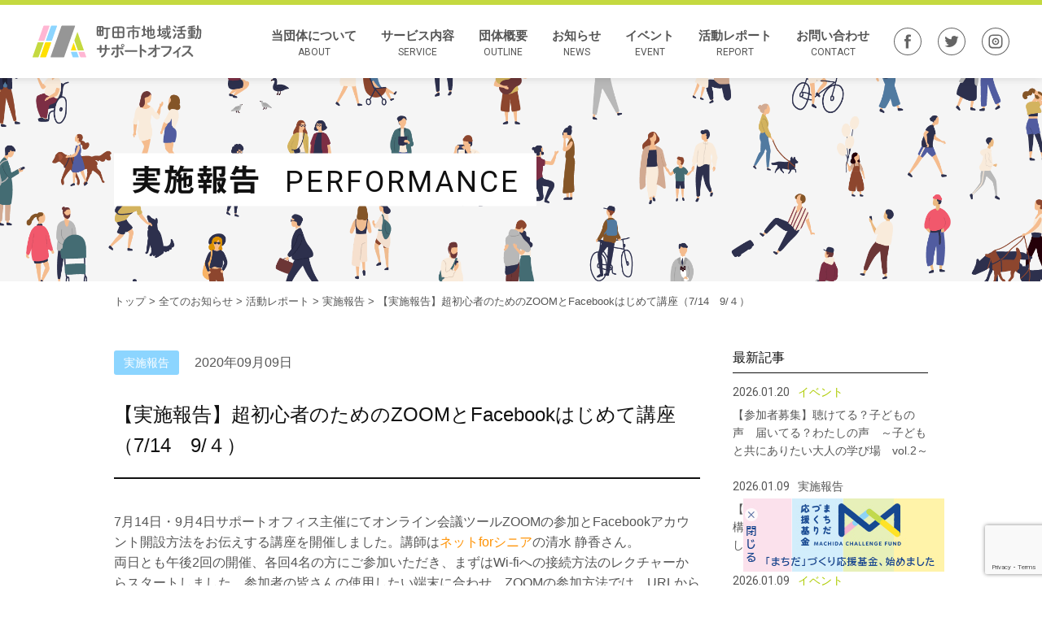

--- FILE ---
content_type: text/html; charset=UTF-8
request_url: https://machida-support.or.jp/report/performance/reportzoomfbseminar0714/
body_size: 15858
content:
<!DOCTYPE html>
<!--[if lt IE 7]> <html class="ie6" lang="ja"> <![endif]-->
<!--[if IE 7]> <html class="ie7" lang="ja"> <![endif]-->
<!--[if IE 8]> <html class="ie8" lang="ja"> <![endif]-->
<!--[if gt IE 8]><!--> <html lang="ja"> <!--<![endif]-->
<head>
<meta charset="utf-8" />
<meta name="robots" content="index,follow" />
<meta name="viewport" content="width=device-width, initial-scale=1, maximum-scale=1, user-scalable=yes">
<meta name="description" content="7月14日・9月4日サポートオフィス主催にてオンライン会議ツールZOOMの参加とFacebookアカウント開設方法をお伝えする講座を開催しました。講師はネットforシニアの清水 静香さん。両日とも午後2回の開催、各回4名...">
<title>【実施報告】超初心者のためのZOOMとFacebookはじめて講座（7/14　9/４） | 町田市地域活動サポートオフィス</title>
<link rel="shortcut icon" href="https://machida-support.or.jp/wp-content/themes/machida-support/images/favicon.png">
<meta property="og:url" content="https://machida-support.or.jp/report/performance/reportzoomfbseminar0714/" />
<meta property="og:title" content="【実施報告】超初心者のためのZOOMとFacebookはじめて講座（7/14　9/４） | 町田市地域活動サポートオフィス" />
<meta property="og:type" content="website">
<meta property="og:description" content="7月14日・9月4日サポートオフィス主催にてオンライン会議ツールZOOMの参加とFacebookアカウント開設方法をお伝えする講座を開催しました。講師はネットforシニアの清水 静香さん。両日とも午後2回の開催、各回4名..." />
<meta property="og:image" content="https://machida-support.or.jp/wp-content/uploads/2020/09/108154675_590866988299817_8909612236767150120_n.jpg">
<meta property="og:locale" content="ja_JP" />
<meta name="twitter:card" content="summary_large_image" />
<meta name="twitter:site" content="@machida_support" />
<meta name="twitter:text:title" content="【実施報告】超初心者のためのZOOMとFacebookはじめて講座（7/14　9/４） | 町田市地域活動サポートオフィス"/>
<meta name="format-detection" content="telephone=no">
<link rel="canonical" href="https://machida-support.or.jp/report/performance/reportzoomfbseminar0714/" /><link rel="stylesheet" href="https://machida-support.or.jp/wp-content/themes/machida-support/default.css" type="text/css" media="all" />
<link rel="alternate" type="application/atom+xml" title="町田市地域活動サポートオフィス Atom Feed" href="https://machida-support.or.jp/feed/atom/" />
<link rel="alternate" type="application/rss+xml" title="町田市地域活動サポートオフィス RSS Feed" href="https://machida-support.or.jp/feed/" />
<link rel="pingback" href="https://machida-support.or.jp/xmlrpc.php" />
<script type="text/javascript" src="https://machida-support.or.jp/wp-content/themes/machida-support/scripts/jquery-1.11.3.min.js"></script>
<script type="text/javascript" src="https://machida-support.or.jp/wp-content/themes/machida-support/scripts/bootstrap.min.js"></script>
<link rel="stylesheet" href="https://machida-support.or.jp/wp-content/themes/machida-support/scripts/bootstrap.min.css">
<script type="text/javascript" src="https://machida-support.or.jp/wp-content/themes/machida-support/scripts/default.js"></script>
<script type="text/javascript" src="https://machida-support.or.jp/wp-content/themes/machida-support/scripts/zdo_drawer_menu.js"></script>
<script type="text/javascript" src="//webfonts.xserver.jp/js/xserver.js"></script>
<link rel="stylesheet" href="https://machida-support.or.jp/wp-content/themes/machida-support/scripts/zdo_drawer_menu.css">
<link href="https://fonts.googleapis.com/css?family=Roboto" rel="stylesheet">
<link rel="stylesheet" href="https://machida-support.or.jp/wp-content/themes/machida-support/style.css" type="text/css" media="all" />
<link rel="stylesheet" href="https://machida-support.or.jp/wp-content/themes/machida-support/print.css" media="print" type="text/css" media="all" />
<!--[if lt IE 9]>
<script src="https://machida-support.or.jp/wp-content/themes/machida-support/scripts/respond.min.js"></script>
<script src="https://machida-support.or.jp/wp-content/themes/machida-support/scripts/html5shiv.js"></script>
<![endif]-->
<meta name='robots' content='max-image-preview:large' />
<link rel='dns-prefetch' href='//static.addtoany.com' />
<link rel='dns-prefetch' href='//www.googletagmanager.com' />
<link rel="alternate" type="application/rss+xml" title="町田市地域活動サポートオフィス &raquo; 【実施報告】超初心者のためのZOOMとFacebookはじめて講座（7/14　9/４） のコメントのフィード" href="https://machida-support.or.jp/report/performance/reportzoomfbseminar0714/feed/" />
<link rel="alternate" title="oEmbed (JSON)" type="application/json+oembed" href="https://machida-support.or.jp/wp-json/oembed/1.0/embed?url=https%3A%2F%2Fmachida-support.or.jp%2Freport%2Fperformance%2Freportzoomfbseminar0714%2F" />
<link rel="alternate" title="oEmbed (XML)" type="text/xml+oembed" href="https://machida-support.or.jp/wp-json/oembed/1.0/embed?url=https%3A%2F%2Fmachida-support.or.jp%2Freport%2Fperformance%2Freportzoomfbseminar0714%2F&#038;format=xml" />
<style id='wp-img-auto-sizes-contain-inline-css' type='text/css'>
img:is([sizes=auto i],[sizes^="auto," i]){contain-intrinsic-size:3000px 1500px}
/*# sourceURL=wp-img-auto-sizes-contain-inline-css */
</style>
<style id='wp-emoji-styles-inline-css' type='text/css'>

	img.wp-smiley, img.emoji {
		display: inline !important;
		border: none !important;
		box-shadow: none !important;
		height: 1em !important;
		width: 1em !important;
		margin: 0 0.07em !important;
		vertical-align: -0.1em !important;
		background: none !important;
		padding: 0 !important;
	}
/*# sourceURL=wp-emoji-styles-inline-css */
</style>
<style id='wp-block-library-inline-css' type='text/css'>
:root{--wp-block-synced-color:#7a00df;--wp-block-synced-color--rgb:122,0,223;--wp-bound-block-color:var(--wp-block-synced-color);--wp-editor-canvas-background:#ddd;--wp-admin-theme-color:#007cba;--wp-admin-theme-color--rgb:0,124,186;--wp-admin-theme-color-darker-10:#006ba1;--wp-admin-theme-color-darker-10--rgb:0,107,160.5;--wp-admin-theme-color-darker-20:#005a87;--wp-admin-theme-color-darker-20--rgb:0,90,135;--wp-admin-border-width-focus:2px}@media (min-resolution:192dpi){:root{--wp-admin-border-width-focus:1.5px}}.wp-element-button{cursor:pointer}:root .has-very-light-gray-background-color{background-color:#eee}:root .has-very-dark-gray-background-color{background-color:#313131}:root .has-very-light-gray-color{color:#eee}:root .has-very-dark-gray-color{color:#313131}:root .has-vivid-green-cyan-to-vivid-cyan-blue-gradient-background{background:linear-gradient(135deg,#00d084,#0693e3)}:root .has-purple-crush-gradient-background{background:linear-gradient(135deg,#34e2e4,#4721fb 50%,#ab1dfe)}:root .has-hazy-dawn-gradient-background{background:linear-gradient(135deg,#faaca8,#dad0ec)}:root .has-subdued-olive-gradient-background{background:linear-gradient(135deg,#fafae1,#67a671)}:root .has-atomic-cream-gradient-background{background:linear-gradient(135deg,#fdd79a,#004a59)}:root .has-nightshade-gradient-background{background:linear-gradient(135deg,#330968,#31cdcf)}:root .has-midnight-gradient-background{background:linear-gradient(135deg,#020381,#2874fc)}:root{--wp--preset--font-size--normal:16px;--wp--preset--font-size--huge:42px}.has-regular-font-size{font-size:1em}.has-larger-font-size{font-size:2.625em}.has-normal-font-size{font-size:var(--wp--preset--font-size--normal)}.has-huge-font-size{font-size:var(--wp--preset--font-size--huge)}.has-text-align-center{text-align:center}.has-text-align-left{text-align:left}.has-text-align-right{text-align:right}.has-fit-text{white-space:nowrap!important}#end-resizable-editor-section{display:none}.aligncenter{clear:both}.items-justified-left{justify-content:flex-start}.items-justified-center{justify-content:center}.items-justified-right{justify-content:flex-end}.items-justified-space-between{justify-content:space-between}.screen-reader-text{border:0;clip-path:inset(50%);height:1px;margin:-1px;overflow:hidden;padding:0;position:absolute;width:1px;word-wrap:normal!important}.screen-reader-text:focus{background-color:#ddd;clip-path:none;color:#444;display:block;font-size:1em;height:auto;left:5px;line-height:normal;padding:15px 23px 14px;text-decoration:none;top:5px;width:auto;z-index:100000}html :where(.has-border-color){border-style:solid}html :where([style*=border-top-color]){border-top-style:solid}html :where([style*=border-right-color]){border-right-style:solid}html :where([style*=border-bottom-color]){border-bottom-style:solid}html :where([style*=border-left-color]){border-left-style:solid}html :where([style*=border-width]){border-style:solid}html :where([style*=border-top-width]){border-top-style:solid}html :where([style*=border-right-width]){border-right-style:solid}html :where([style*=border-bottom-width]){border-bottom-style:solid}html :where([style*=border-left-width]){border-left-style:solid}html :where(img[class*=wp-image-]){height:auto;max-width:100%}:where(figure){margin:0 0 1em}html :where(.is-position-sticky){--wp-admin--admin-bar--position-offset:var(--wp-admin--admin-bar--height,0px)}@media screen and (max-width:600px){html :where(.is-position-sticky){--wp-admin--admin-bar--position-offset:0px}}

/*# sourceURL=wp-block-library-inline-css */
</style><style id='global-styles-inline-css' type='text/css'>
:root{--wp--preset--aspect-ratio--square: 1;--wp--preset--aspect-ratio--4-3: 4/3;--wp--preset--aspect-ratio--3-4: 3/4;--wp--preset--aspect-ratio--3-2: 3/2;--wp--preset--aspect-ratio--2-3: 2/3;--wp--preset--aspect-ratio--16-9: 16/9;--wp--preset--aspect-ratio--9-16: 9/16;--wp--preset--color--black: #000000;--wp--preset--color--cyan-bluish-gray: #abb8c3;--wp--preset--color--white: #ffffff;--wp--preset--color--pale-pink: #f78da7;--wp--preset--color--vivid-red: #cf2e2e;--wp--preset--color--luminous-vivid-orange: #ff6900;--wp--preset--color--luminous-vivid-amber: #fcb900;--wp--preset--color--light-green-cyan: #7bdcb5;--wp--preset--color--vivid-green-cyan: #00d084;--wp--preset--color--pale-cyan-blue: #8ed1fc;--wp--preset--color--vivid-cyan-blue: #0693e3;--wp--preset--color--vivid-purple: #9b51e0;--wp--preset--gradient--vivid-cyan-blue-to-vivid-purple: linear-gradient(135deg,rgb(6,147,227) 0%,rgb(155,81,224) 100%);--wp--preset--gradient--light-green-cyan-to-vivid-green-cyan: linear-gradient(135deg,rgb(122,220,180) 0%,rgb(0,208,130) 100%);--wp--preset--gradient--luminous-vivid-amber-to-luminous-vivid-orange: linear-gradient(135deg,rgb(252,185,0) 0%,rgb(255,105,0) 100%);--wp--preset--gradient--luminous-vivid-orange-to-vivid-red: linear-gradient(135deg,rgb(255,105,0) 0%,rgb(207,46,46) 100%);--wp--preset--gradient--very-light-gray-to-cyan-bluish-gray: linear-gradient(135deg,rgb(238,238,238) 0%,rgb(169,184,195) 100%);--wp--preset--gradient--cool-to-warm-spectrum: linear-gradient(135deg,rgb(74,234,220) 0%,rgb(151,120,209) 20%,rgb(207,42,186) 40%,rgb(238,44,130) 60%,rgb(251,105,98) 80%,rgb(254,248,76) 100%);--wp--preset--gradient--blush-light-purple: linear-gradient(135deg,rgb(255,206,236) 0%,rgb(152,150,240) 100%);--wp--preset--gradient--blush-bordeaux: linear-gradient(135deg,rgb(254,205,165) 0%,rgb(254,45,45) 50%,rgb(107,0,62) 100%);--wp--preset--gradient--luminous-dusk: linear-gradient(135deg,rgb(255,203,112) 0%,rgb(199,81,192) 50%,rgb(65,88,208) 100%);--wp--preset--gradient--pale-ocean: linear-gradient(135deg,rgb(255,245,203) 0%,rgb(182,227,212) 50%,rgb(51,167,181) 100%);--wp--preset--gradient--electric-grass: linear-gradient(135deg,rgb(202,248,128) 0%,rgb(113,206,126) 100%);--wp--preset--gradient--midnight: linear-gradient(135deg,rgb(2,3,129) 0%,rgb(40,116,252) 100%);--wp--preset--font-size--small: 13px;--wp--preset--font-size--medium: 20px;--wp--preset--font-size--large: 36px;--wp--preset--font-size--x-large: 42px;--wp--preset--spacing--20: 0.44rem;--wp--preset--spacing--30: 0.67rem;--wp--preset--spacing--40: 1rem;--wp--preset--spacing--50: 1.5rem;--wp--preset--spacing--60: 2.25rem;--wp--preset--spacing--70: 3.38rem;--wp--preset--spacing--80: 5.06rem;--wp--preset--shadow--natural: 6px 6px 9px rgba(0, 0, 0, 0.2);--wp--preset--shadow--deep: 12px 12px 50px rgba(0, 0, 0, 0.4);--wp--preset--shadow--sharp: 6px 6px 0px rgba(0, 0, 0, 0.2);--wp--preset--shadow--outlined: 6px 6px 0px -3px rgb(255, 255, 255), 6px 6px rgb(0, 0, 0);--wp--preset--shadow--crisp: 6px 6px 0px rgb(0, 0, 0);}:where(.is-layout-flex){gap: 0.5em;}:where(.is-layout-grid){gap: 0.5em;}body .is-layout-flex{display: flex;}.is-layout-flex{flex-wrap: wrap;align-items: center;}.is-layout-flex > :is(*, div){margin: 0;}body .is-layout-grid{display: grid;}.is-layout-grid > :is(*, div){margin: 0;}:where(.wp-block-columns.is-layout-flex){gap: 2em;}:where(.wp-block-columns.is-layout-grid){gap: 2em;}:where(.wp-block-post-template.is-layout-flex){gap: 1.25em;}:where(.wp-block-post-template.is-layout-grid){gap: 1.25em;}.has-black-color{color: var(--wp--preset--color--black) !important;}.has-cyan-bluish-gray-color{color: var(--wp--preset--color--cyan-bluish-gray) !important;}.has-white-color{color: var(--wp--preset--color--white) !important;}.has-pale-pink-color{color: var(--wp--preset--color--pale-pink) !important;}.has-vivid-red-color{color: var(--wp--preset--color--vivid-red) !important;}.has-luminous-vivid-orange-color{color: var(--wp--preset--color--luminous-vivid-orange) !important;}.has-luminous-vivid-amber-color{color: var(--wp--preset--color--luminous-vivid-amber) !important;}.has-light-green-cyan-color{color: var(--wp--preset--color--light-green-cyan) !important;}.has-vivid-green-cyan-color{color: var(--wp--preset--color--vivid-green-cyan) !important;}.has-pale-cyan-blue-color{color: var(--wp--preset--color--pale-cyan-blue) !important;}.has-vivid-cyan-blue-color{color: var(--wp--preset--color--vivid-cyan-blue) !important;}.has-vivid-purple-color{color: var(--wp--preset--color--vivid-purple) !important;}.has-black-background-color{background-color: var(--wp--preset--color--black) !important;}.has-cyan-bluish-gray-background-color{background-color: var(--wp--preset--color--cyan-bluish-gray) !important;}.has-white-background-color{background-color: var(--wp--preset--color--white) !important;}.has-pale-pink-background-color{background-color: var(--wp--preset--color--pale-pink) !important;}.has-vivid-red-background-color{background-color: var(--wp--preset--color--vivid-red) !important;}.has-luminous-vivid-orange-background-color{background-color: var(--wp--preset--color--luminous-vivid-orange) !important;}.has-luminous-vivid-amber-background-color{background-color: var(--wp--preset--color--luminous-vivid-amber) !important;}.has-light-green-cyan-background-color{background-color: var(--wp--preset--color--light-green-cyan) !important;}.has-vivid-green-cyan-background-color{background-color: var(--wp--preset--color--vivid-green-cyan) !important;}.has-pale-cyan-blue-background-color{background-color: var(--wp--preset--color--pale-cyan-blue) !important;}.has-vivid-cyan-blue-background-color{background-color: var(--wp--preset--color--vivid-cyan-blue) !important;}.has-vivid-purple-background-color{background-color: var(--wp--preset--color--vivid-purple) !important;}.has-black-border-color{border-color: var(--wp--preset--color--black) !important;}.has-cyan-bluish-gray-border-color{border-color: var(--wp--preset--color--cyan-bluish-gray) !important;}.has-white-border-color{border-color: var(--wp--preset--color--white) !important;}.has-pale-pink-border-color{border-color: var(--wp--preset--color--pale-pink) !important;}.has-vivid-red-border-color{border-color: var(--wp--preset--color--vivid-red) !important;}.has-luminous-vivid-orange-border-color{border-color: var(--wp--preset--color--luminous-vivid-orange) !important;}.has-luminous-vivid-amber-border-color{border-color: var(--wp--preset--color--luminous-vivid-amber) !important;}.has-light-green-cyan-border-color{border-color: var(--wp--preset--color--light-green-cyan) !important;}.has-vivid-green-cyan-border-color{border-color: var(--wp--preset--color--vivid-green-cyan) !important;}.has-pale-cyan-blue-border-color{border-color: var(--wp--preset--color--pale-cyan-blue) !important;}.has-vivid-cyan-blue-border-color{border-color: var(--wp--preset--color--vivid-cyan-blue) !important;}.has-vivid-purple-border-color{border-color: var(--wp--preset--color--vivid-purple) !important;}.has-vivid-cyan-blue-to-vivid-purple-gradient-background{background: var(--wp--preset--gradient--vivid-cyan-blue-to-vivid-purple) !important;}.has-light-green-cyan-to-vivid-green-cyan-gradient-background{background: var(--wp--preset--gradient--light-green-cyan-to-vivid-green-cyan) !important;}.has-luminous-vivid-amber-to-luminous-vivid-orange-gradient-background{background: var(--wp--preset--gradient--luminous-vivid-amber-to-luminous-vivid-orange) !important;}.has-luminous-vivid-orange-to-vivid-red-gradient-background{background: var(--wp--preset--gradient--luminous-vivid-orange-to-vivid-red) !important;}.has-very-light-gray-to-cyan-bluish-gray-gradient-background{background: var(--wp--preset--gradient--very-light-gray-to-cyan-bluish-gray) !important;}.has-cool-to-warm-spectrum-gradient-background{background: var(--wp--preset--gradient--cool-to-warm-spectrum) !important;}.has-blush-light-purple-gradient-background{background: var(--wp--preset--gradient--blush-light-purple) !important;}.has-blush-bordeaux-gradient-background{background: var(--wp--preset--gradient--blush-bordeaux) !important;}.has-luminous-dusk-gradient-background{background: var(--wp--preset--gradient--luminous-dusk) !important;}.has-pale-ocean-gradient-background{background: var(--wp--preset--gradient--pale-ocean) !important;}.has-electric-grass-gradient-background{background: var(--wp--preset--gradient--electric-grass) !important;}.has-midnight-gradient-background{background: var(--wp--preset--gradient--midnight) !important;}.has-small-font-size{font-size: var(--wp--preset--font-size--small) !important;}.has-medium-font-size{font-size: var(--wp--preset--font-size--medium) !important;}.has-large-font-size{font-size: var(--wp--preset--font-size--large) !important;}.has-x-large-font-size{font-size: var(--wp--preset--font-size--x-large) !important;}
/*# sourceURL=global-styles-inline-css */
</style>

<style id='classic-theme-styles-inline-css' type='text/css'>
/*! This file is auto-generated */
.wp-block-button__link{color:#fff;background-color:#32373c;border-radius:9999px;box-shadow:none;text-decoration:none;padding:calc(.667em + 2px) calc(1.333em + 2px);font-size:1.125em}.wp-block-file__button{background:#32373c;color:#fff;text-decoration:none}
/*# sourceURL=/wp-includes/css/classic-themes.min.css */
</style>
<link rel='stylesheet' id='contact-form-7-css' href='https://machida-support.or.jp/wp-content/plugins/contact-form-7/includes/css/styles.css?ver=6.1.4' type='text/css' media='all' />
<link rel='stylesheet' id='jquery-lazyloadxt-spinner-css-css' href='//machida-support.or.jp/wp-content/plugins/a3-lazy-load/assets/css/jquery.lazyloadxt.spinner.css?ver=6.9' type='text/css' media='all' />
<link rel='stylesheet' id='a3a3_lazy_load-css' href='//machida-support.or.jp/wp-content/uploads/sass/a3_lazy_load.min.css?ver=1559529794' type='text/css' media='all' />
<link rel='stylesheet' id='addtoany-css' href='https://machida-support.or.jp/wp-content/plugins/add-to-any/addtoany.min.css?ver=1.16' type='text/css' media='all' />
<script type="text/javascript" id="addtoany-core-js-before">
/* <![CDATA[ */
window.a2a_config=window.a2a_config||{};a2a_config.callbacks=[];a2a_config.overlays=[];a2a_config.templates={};a2a_localize = {
	Share: "共有",
	Save: "ブックマーク",
	Subscribe: "購読",
	Email: "メール",
	Bookmark: "ブックマーク",
	ShowAll: "すべて表示する",
	ShowLess: "小さく表示する",
	FindServices: "サービスを探す",
	FindAnyServiceToAddTo: "追加するサービスを今すぐ探す",
	PoweredBy: "Powered by",
	ShareViaEmail: "メールでシェアする",
	SubscribeViaEmail: "メールで購読する",
	BookmarkInYourBrowser: "ブラウザにブックマーク",
	BookmarkInstructions: "このページをブックマークするには、 Ctrl+D または \u2318+D を押下。",
	AddToYourFavorites: "お気に入りに追加",
	SendFromWebOrProgram: "任意のメールアドレスまたはメールプログラムから送信",
	EmailProgram: "メールプログラム",
	More: "詳細&#8230;",
	ThanksForSharing: "共有ありがとうございます !",
	ThanksForFollowing: "フォローありがとうございます !"
};


//# sourceURL=addtoany-core-js-before
/* ]]> */
</script>
<script type="text/javascript" defer src="https://static.addtoany.com/menu/page.js" id="addtoany-core-js"></script>
<script type="text/javascript" src="https://machida-support.or.jp/wp-includes/js/jquery/jquery.min.js?ver=3.7.1" id="jquery-core-js"></script>
<script type="text/javascript" src="https://machida-support.or.jp/wp-includes/js/jquery/jquery-migrate.min.js?ver=3.4.1" id="jquery-migrate-js"></script>
<script type="text/javascript" defer src="https://machida-support.or.jp/wp-content/plugins/add-to-any/addtoany.min.js?ver=1.1" id="addtoany-jquery-js"></script>
<link rel="https://api.w.org/" href="https://machida-support.or.jp/wp-json/" /><link rel="alternate" title="JSON" type="application/json" href="https://machida-support.or.jp/wp-json/wp/v2/posts/1760" /><link rel="EditURI" type="application/rsd+xml" title="RSD" href="https://machida-support.or.jp/xmlrpc.php?rsd" />
<meta name="generator" content="WordPress 6.9" />
<link rel="canonical" href="https://machida-support.or.jp/report/performance/reportzoomfbseminar0714/" />
<link rel='shortlink' href='https://machida-support.or.jp/?p=1760' />
<meta name="generator" content="Site Kit by Google 1.170.0" />
<!-- Google タグ マネージャー スニペット (Site Kit が追加) -->
<script type="text/javascript">
/* <![CDATA[ */

			( function( w, d, s, l, i ) {
				w[l] = w[l] || [];
				w[l].push( {'gtm.start': new Date().getTime(), event: 'gtm.js'} );
				var f = d.getElementsByTagName( s )[0],
					j = d.createElement( s ), dl = l != 'dataLayer' ? '&l=' + l : '';
				j.async = true;
				j.src = 'https://www.googletagmanager.com/gtm.js?id=' + i + dl;
				f.parentNode.insertBefore( j, f );
			} )( window, document, 'script', 'dataLayer', 'GTM-5TZSCNLD' );
			
/* ]]> */
</script>

<!-- (ここまで) Google タグ マネージャー スニペット (Site Kit が追加) -->
<meta name="generator" content="Powered by Slider Revolution 6.5.15 - responsive, Mobile-Friendly Slider Plugin for WordPress with comfortable drag and drop interface." />
<link rel="icon" href="https://machida-support.or.jp/wp-content/uploads/2019/05/cropped-favicon_-32x32.png" sizes="32x32" />
<link rel="icon" href="https://machida-support.or.jp/wp-content/uploads/2019/05/cropped-favicon_-192x192.png" sizes="192x192" />
<link rel="apple-touch-icon" href="https://machida-support.or.jp/wp-content/uploads/2019/05/cropped-favicon_-180x180.png" />
<meta name="msapplication-TileImage" content="https://machida-support.or.jp/wp-content/uploads/2019/05/cropped-favicon_-270x270.png" />
<script>function setREVStartSize(e){
			//window.requestAnimationFrame(function() {
				window.RSIW = window.RSIW===undefined ? window.innerWidth : window.RSIW;
				window.RSIH = window.RSIH===undefined ? window.innerHeight : window.RSIH;
				try {
					var pw = document.getElementById(e.c).parentNode.offsetWidth,
						newh;
					pw = pw===0 || isNaN(pw) ? window.RSIW : pw;
					e.tabw = e.tabw===undefined ? 0 : parseInt(e.tabw);
					e.thumbw = e.thumbw===undefined ? 0 : parseInt(e.thumbw);
					e.tabh = e.tabh===undefined ? 0 : parseInt(e.tabh);
					e.thumbh = e.thumbh===undefined ? 0 : parseInt(e.thumbh);
					e.tabhide = e.tabhide===undefined ? 0 : parseInt(e.tabhide);
					e.thumbhide = e.thumbhide===undefined ? 0 : parseInt(e.thumbhide);
					e.mh = e.mh===undefined || e.mh=="" || e.mh==="auto" ? 0 : parseInt(e.mh,0);
					if(e.layout==="fullscreen" || e.l==="fullscreen")
						newh = Math.max(e.mh,window.RSIH);
					else{
						e.gw = Array.isArray(e.gw) ? e.gw : [e.gw];
						for (var i in e.rl) if (e.gw[i]===undefined || e.gw[i]===0) e.gw[i] = e.gw[i-1];
						e.gh = e.el===undefined || e.el==="" || (Array.isArray(e.el) && e.el.length==0)? e.gh : e.el;
						e.gh = Array.isArray(e.gh) ? e.gh : [e.gh];
						for (var i in e.rl) if (e.gh[i]===undefined || e.gh[i]===0) e.gh[i] = e.gh[i-1];
											
						var nl = new Array(e.rl.length),
							ix = 0,
							sl;
						e.tabw = e.tabhide>=pw ? 0 : e.tabw;
						e.thumbw = e.thumbhide>=pw ? 0 : e.thumbw;
						e.tabh = e.tabhide>=pw ? 0 : e.tabh;
						e.thumbh = e.thumbhide>=pw ? 0 : e.thumbh;
						for (var i in e.rl) nl[i] = e.rl[i]<window.RSIW ? 0 : e.rl[i];
						sl = nl[0];
						for (var i in nl) if (sl>nl[i] && nl[i]>0) { sl = nl[i]; ix=i;}
						var m = pw>(e.gw[ix]+e.tabw+e.thumbw) ? 1 : (pw-(e.tabw+e.thumbw)) / (e.gw[ix]);
						newh =  (e.gh[ix] * m) + (e.tabh + e.thumbh);
					}
					var el = document.getElementById(e.c);
					if (el!==null && el) el.style.height = newh+"px";
					el = document.getElementById(e.c+"_wrapper");
					if (el!==null && el) {
						el.style.height = newh+"px";
						el.style.display = "block";
					}
				} catch(e){
					console.log("Failure at Presize of Slider:" + e)
				}
			//});
		  };</script>
		<style type="text/css" id="wp-custom-css">
			#about .staff .staff_box .img:before,
#about .staff .staff_box .img img {
	object-fit: cover;
}

span {
	overflow-wrap: break-word;
}		</style>
		<!-- Global site tag (gtag.js) - Google Analytics -->
<script async src="https://www.googletagmanager.com/gtag/js?id=UA-140168741-1"></script>
<script>
  window.dataLayer = window.dataLayer || [];
  function gtag(){dataLayer.push(arguments);}
  gtag('js', new Date());

  gtag('config', 'UA-140168741-1');
</script><style type="text/css">
</style>
<link rel='stylesheet' id='rs-plugin-settings-css' href='https://machida-support.or.jp/wp-content/plugins/revslider/public/assets/css/rs6.css?ver=6.5.15' type='text/css' media='all' />
<style id='rs-plugin-settings-inline-css' type='text/css'>
#rs-demo-id {}
/*# sourceURL=rs-plugin-settings-inline-css */
</style>
</head>

<body  id="reportzoomfbseminar0714"  class="wp-singular post-template-default single single-post postid-1760 single-format-standard wp-theme-machida-support">
    <div class="zdo_drawer_menu">
        <div class="zdo_drawer_bg"></div>
        <button type="button" class="zdo_drawer_button">
            <span class="zdo_drawer_bar zdo_drawer_bar1"></span>
            <span class="zdo_drawer_bar zdo_drawer_bar2"></span>
            <span class="zdo_drawer_bar zdo_drawer_bar3"></span>
            <span class="zdo_drawer_menu_text zdo_drawer_text">MENU</span>
            <span class="zdo_drawer_close zdo_drawer_text">CLOSE</span>
        </button>
        <nav class="zdo_drawer_nav_wrapper">
            <ul class="zdo_drawer_nav">
                                <li><a href="https://machida-support.or.jp/#about">当団体について</a></li>
                <li><a href="https://machida-support.or.jp/#service">サービス内容</a></li>
                <li><a href="https://machida-support.or.jp/#outline">団体概要</a></li>
                <li><a href="https://machida-support.or.jp/news">お知らせ</a></li>
                <li><a href="https://machida-support.or.jp/event">イベント</a></li>
                <li class="accordion">
                    <div class="ac-content">
                        <label for="ac-cap1">活動レポート</label>
                        <input id="ac-cap1" type="checkbox">
                        <ul class="ac-cont">
                            <li class="ac-lists"><a href="/performance" class="dclist-desc">実施報告</a></li>
                            <li class="ac-lists"><a href="/visit" class="dclist-desc">団体訪問</a></li>
                            <li class="ac-lists"><a href="/column" class="dclist-desc">コラム</a></li>
                            <li class="ac-lists"><a href="/others" class="dclist-desc">その他</a></li>
                        </ul>
                    </div>
                </li>

                <li><a href="https://machida-support.or.jp/contact">お問い合わせ</a></li>
                <li class="nav_sns"><a href="https://www.facebook.com/%E7%94%BA%E7%94%B0%E5%B8%82%E5%9C%B0%E5%9F%9F%E6%B4%BB%E5%8B%95%E3%82%B5%E3%83%9D%E3%83%BC%E3%83%88%E3%82%AA%E3%83%95%E3%82%A3%E3%82%B9-326889168030935/" target="_brank"><img src="https://machida-support.or.jp/wp-content/themes/machida-support/images/hsns_icon001.svg" alt="Facebook"></a><a href="https://twitter.com/machida_support" target="brank"><img src="https://machida-support.or.jp/wp-content/themes/machida-support/images/hsns_icon002.svg" alt="Twitter"></a><a href="https://www.instagram.com/machida_support/" target="brank"><img src="https://machida-support.or.jp/wp-content/themes/machida-support/images/hsns_icon003.svg" alt="Instagram"></a></li>
                            </ul>
        </nav>
    </div>

<!-- ヘッダー -->
<div id="headerWrap" class="navbar-fixed-top">
    <div id="header" class="clearfix">
        <div id="logo"><a href="https://machida-support.or.jp/"><img src="https://machida-support.or.jp/wp-content/themes/machida-support/images/logo.svg" alt="" /></a></div>
        <ul id="gnav">
                            <li>
                    <a href="https://machida-support.or.jp/#about">当団体について
                        <span class="gnav_en en">ABOUT</span>
                    </a>
                </li>
                <li>
                    <a href="https://machida-support.or.jp/#service">サービス内容
                        <span class="gnav_en en">SERVICE</span>
                    </a>
                </li>
                <li>
                    <a href="https://machida-support.or.jp/#outline">団体概要
                        <span class="gnav_en en">OUTLINE</span>
                    </a>
                </li>
                <li>
                    <a href="https://machida-support.or.jp/news">お知らせ
                        <span class="gnav_en en">NEWS</span>
                    </a>
                </li>
                <li>
                    <a href="https://machida-support.or.jp/event">イベント
                        <span class="gnav_en en">EVENT</span>
                    </a>
                </li>
                <li class="menu">
                    <a href="#">活動レポート
                        <span class="gnav_en en">REPORT</span>
                    </a>
                    <div class="sub-menu">
                        <ul class="dropdown-content">
                            <li><a href="/performance" class="dc-list-rrr">実施報告</a></li>
                            <li><a href="/visit" class="dc-list-rrr">団体訪問</a></li>
                            <li><a href="/column" class="dc-list-rrr">コラム</a></li>
                            <li><a href="/others" class="dc-list-rrr">その他</a></li>
                        </ul>
                    </div>
                </li>
                <li>
                    <a href="https://machida-support.or.jp/contact">お問い合わせ
                        <span class="gnav_en en">CONTACT</span>
                    </a>
                </li>
                <li class="nav_sns">
                    <a href="https://www.facebook.com/%E7%94%BA%E7%94%B0%E5%B8%82%E5%9C%B0%E5%9F%9F%E6%B4%BB%E5%8B%95%E3%82%B5%E3%83%9D%E3%83%BC%E3%83%88%E3%82%AA%E3%83%95%E3%82%A3%E3%82%B9-326889168030935/" target="_brank">
                        <img src="https://machida-support.or.jp/wp-content/themes/machida-support/images/hsns_icon001.svg" alt="Facebook">
                    </a>
                    <a href="https://twitter.com/machida_support" target="brank">
                        <img src="https://machida-support.or.jp/wp-content/themes/machida-support/images/hsns_icon002.svg" alt="Twitter">
                    </a>
                    <a href="https://www.instagram.com/machida_support/" target="brank">
                        <img src="https://machida-support.or.jp/wp-content/themes/machida-support/images/hsns_icon003.svg" alt="Instagram">
                    </a>
                </li>
                    </ul>
    </div>
</div>
<!-- / ヘッダー -->

<!-- ページトップボタン -->
<div id="top"></div>
<div id="page_top"><a href="#top"><img src="https://machida-support.or.jp/wp-content/themes/machida-support/images/btn_top.svg" alt="ページトップ" /></a></div>
<!-- / ページトップボタン -->
	
<!-- 2024.04.01追記 -->
<div class="fixed-btn" id="fixedBtn">
  <a href="https://syncable.biz/associate/machida0425" class="fixed-link" target="_blank" rel="nofollow noopener">
    <img loading="lazy" src="https://machida-support.or.jp/wp-content/uploads/2024/03/dca6359cb1c54f511c66f946b4103302.jpg" alt="">
  </a>
  <div class="close-btn" id="closeBtn"><img loading="lazy" src="https://machida-support.or.jp/wp-content/uploads/2024/03/065b13b926e37c74b603d82ea89129d8.jpg" alt=""></div>
</div>
<!-- 2024.04.01追記 -->
	
<!-- メイン左 + メイン右 -->
<div id="wrapper" class="top_content clearfix">
    <div class="page_title">
    <div class="page_title_inner">
        <h1>実施報告<span class="en">performance</span></h1>
    </div>
</div>
<!-- メイン左 + メイン右 -->
<div id="wrapper" class="page_content clearfix">

	    <div class="breadcrumbs" typeof="BreadcrumbList" vocab="http://schema.org/">
        <span><a href="https://machida-support.or.jp/">トップ</a></span><span> &gt; </span>
        

                    <span><a href="https://machida-support.or.jp/archives">全てのお知らせ</a></span><span> &gt; </span>
                  <span property="itemListElement" typeof="ListItem"><a property="item" typeof="WebPage" title="Go to the 活動レポート category archives." href="https://machida-support.or.jp/category/report/" class="taxonomy category"><span property="name">活動レポート</span></a><meta property="position" content="1"></span> &gt; <span property="itemListElement" typeof="ListItem"><a property="item" typeof="WebPage" title="Go to the 実施報告 category archives." href="https://machida-support.or.jp/category/report/performance/" class="taxonomy category"><span property="name">実施報告</span></a><meta property="position" content="2"></span> &gt; 【実施報告】超初心者のためのZOOMとFacebookはじめて講座（7/14　9/４）    </div>
	<div class="box clearfix">

	<!-- メイン 右 -->
	<div id="main" class="clearfix">

			    <div class="info">
	        <span class="cat performance">実施報告</span>
	        <span class="date">2020年09月09日</span>
	    </div>
	    <h1>【実施報告】超初心者のためのZOOMとFacebookはじめて講座（7/14　9/４）</h1>
	    <div class="kvgmc6g5 cxmmr5t8 oygrvhab hcukyx3x c1et5uql ii04i59q">
<div dir="auto"><span style="font-family: arial, helvetica, sans-serif;">7月14日・9月4日サポートオフィス主催にてオンライン会議ツールZOOMの参加とFacebookアカウント開設方法をお伝えする講座を開催しました。講師は<a href="http://netforsenior.com/">ネットforシニア</a>の清水 静香さん。</span></div>
</div>
<div class="o9v6fnle cxmmr5t8 oygrvhab hcukyx3x c1et5uql ii04i59q">
<div dir="auto"></div>
</div>
<div class="o9v6fnle cxmmr5t8 oygrvhab hcukyx3x c1et5uql ii04i59q">
<div dir="auto"><span style="font-family: arial, helvetica, sans-serif;">両日とも午後2回の開催、各回4名の方にご参加いただき、まずはWi-fiへの接続方法のレクチャーからスタートしました。参加者の皆さんの使用したい端末に合わせ、ZOOMの参加方法では、URLから参加する方法法、IDを入力する方法の2通りを実践。Facebookアカウントの取得方法ではアプリのダウンロードにはじまり、入力項目もひとつひとつ皆さんと一緒に手順を追って進めていきました。</span></div>
<div dir="auto"></div>
</div>
<div class="o9v6fnle cxmmr5t8 oygrvhab hcukyx3x c1et5uql ii04i59q">
<div dir="auto"><span style="font-family: arial, helvetica, sans-serif;">使用方法だけでなく、インターネット・SNSの現状や、利用する上での注意点なども丁寧に教えていただき、スタッフもとても学びのある時間となりました。</span></div>
<div dir="auto"></div>
</div>
<div class="o9v6fnle cxmmr5t8 oygrvhab hcukyx3x c1et5uql ii04i59q">
<div dir="auto"><span style="font-family: arial, helvetica, sans-serif;">何より参加者の皆さんの一生懸命な熱意が素晴らしく、目標としていたFacebookグループ「まちカフェ！おうえん隊の部屋」への参加も無事完了しました！</span></div>
<div dir="auto"></div>
</div>
<div dir="auto"><span style="font-family: arial, helvetica, sans-serif;">参加者からは、その分かりやすさから「今度は自分の団体の仲間に教えに来て欲しい！」などの声もあがっていました。やはり集合型ではなく、個別指導だと理解が進むようです。</span></div>
<div dir="auto">
<div class="kvgmc6g5 cxmmr5t8 oygrvhab hcukyx3x c1et5uql ii04i59q"></div>
<div class="o9v6fnle cxmmr5t8 oygrvhab hcukyx3x c1et5uql ii04i59q">
<div dir="auto"></div>
</div>
</div>
<div dir="auto"><span style="font-family: arial, helvetica, sans-serif;">各回ともわきあいあいとした雰囲気で、参加者同士の思いがけない繋がりも出来、とても楽しい場となりました。</span></div>
<div dir="auto"></div>
<div dir="auto"><img fetchpriority="high" decoding="async" class="lazy lazy-hidden alignnone wp-image-1762" src="//machida-support.or.jp/wp-content/plugins/a3-lazy-load/assets/images/lazy_placeholder.gif" data-lazy-type="image" data-src="https://machida-support.or.jp/wp-content/uploads/2020/09/108154675_590866988299817_8909612236767150120_n-620x465.jpg" alt="" width="457" height="343" /><noscript><img fetchpriority="high" decoding="async" class="alignnone wp-image-1762" src="https://machida-support.or.jp/wp-content/uploads/2020/09/108154675_590866988299817_8909612236767150120_n-620x465.jpg" alt="" width="457" height="343" /></noscript></div>
<div dir="auto"></div>
<div dir="auto"><img decoding="async" class="lazy lazy-hidden alignnone wp-image-1777" src="//machida-support.or.jp/wp-content/plugins/a3-lazy-load/assets/images/lazy_placeholder.gif" data-lazy-type="image" data-src="https://machida-support.or.jp/wp-content/uploads/2020/09/118699155_166220878331883_8239157738408644465_n-620x465.jpg" alt="" width="458" height="343" /><noscript><img decoding="async" class="alignnone wp-image-1777" src="https://machida-support.or.jp/wp-content/uploads/2020/09/118699155_166220878331883_8239157738408644465_n-620x465.jpg" alt="" width="458" height="343" /></noscript></div>
<div class="o9v6fnle cxmmr5t8 oygrvhab hcukyx3x c1et5uql ii04i59q">
<div dir="auto"></div>
</div>
<div class="o9v6fnle cxmmr5t8 oygrvhab hcukyx3x c1et5uql ii04i59q"></div>
<div class="o9v6fnle cxmmr5t8 oygrvhab hcukyx3x c1et5uql ii04i59q">
<div dir="auto"></div>
</div>
<p>&nbsp;</p>
<div class="addtoany_share_save_container addtoany_content addtoany_content_bottom"><div class="a2a_kit a2a_kit_size_32 addtoany_list" data-a2a-url="https://machida-support.or.jp/report/performance/reportzoomfbseminar0714/" data-a2a-title="【実施報告】超初心者のためのZOOMとFacebookはじめて講座（7/14　9/４）"><a class="a2a_button_facebook" href="https://www.addtoany.com/add_to/facebook?linkurl=https%3A%2F%2Fmachida-support.or.jp%2Freport%2Fperformance%2Freportzoomfbseminar0714%2F&amp;linkname=%E3%80%90%E5%AE%9F%E6%96%BD%E5%A0%B1%E5%91%8A%E3%80%91%E8%B6%85%E5%88%9D%E5%BF%83%E8%80%85%E3%81%AE%E3%81%9F%E3%82%81%E3%81%AEZOOM%E3%81%A8Facebook%E3%81%AF%E3%81%98%E3%82%81%E3%81%A6%E8%AC%9B%E5%BA%A7%EF%BC%887%2F14%E3%80%809%2F%EF%BC%94%EF%BC%89" title="Facebook" rel="nofollow noopener" target="_blank"></a><a class="a2a_button_twitter" href="https://www.addtoany.com/add_to/twitter?linkurl=https%3A%2F%2Fmachida-support.or.jp%2Freport%2Fperformance%2Freportzoomfbseminar0714%2F&amp;linkname=%E3%80%90%E5%AE%9F%E6%96%BD%E5%A0%B1%E5%91%8A%E3%80%91%E8%B6%85%E5%88%9D%E5%BF%83%E8%80%85%E3%81%AE%E3%81%9F%E3%82%81%E3%81%AEZOOM%E3%81%A8Facebook%E3%81%AF%E3%81%98%E3%82%81%E3%81%A6%E8%AC%9B%E5%BA%A7%EF%BC%887%2F14%E3%80%809%2F%EF%BC%94%EF%BC%89" title="Twitter" rel="nofollow noopener" target="_blank"></a><a class="a2a_button_email" href="https://www.addtoany.com/add_to/email?linkurl=https%3A%2F%2Fmachida-support.or.jp%2Freport%2Fperformance%2Freportzoomfbseminar0714%2F&amp;linkname=%E3%80%90%E5%AE%9F%E6%96%BD%E5%A0%B1%E5%91%8A%E3%80%91%E8%B6%85%E5%88%9D%E5%BF%83%E8%80%85%E3%81%AE%E3%81%9F%E3%82%81%E3%81%AEZOOM%E3%81%A8Facebook%E3%81%AF%E3%81%98%E3%82%81%E3%81%A6%E8%AC%9B%E5%BA%A7%EF%BC%887%2F14%E3%80%809%2F%EF%BC%94%EF%BC%89" title="Email" rel="nofollow noopener" target="_blank"></a><a class="a2a_dd addtoany_share_save addtoany_share" href="https://www.addtoany.com/share"></a></div></div>
		
	<div class="paging clearfix">

    <div class="next"><a href="https://machida-support.or.jp/news/machicafe10days_boshu_final/" rel="prev">&lt; 前の記事</a></div>

    <div class="prev"><a href="https://machida-support.or.jp/event/facili1029/" rel="next">次の記事 &gt;</a></div>
    <div class="button1 tC"><a href="https://machida-support.or.jp/archives">全てのお知らせに戻る</a></div>
</div>


	</div>
	<!-- main -->
	
		<!-- サイドバー -->
	<div id="sidebar">

        <h2>最新記事</h2>
        <ul><li><div class="date en">2026.01.20</div><span class="cat event">イベント</span><div class="title"><a href="https://machida-support.or.jp/event/kodomoaction202603/">【参加者募集】聴けてる？子どもの声　届いてる？わたしの声　～子どもと共にありたい大人の学び場　vol.2～</a></div></li><li><div class="date en">2026.01.09</div><span class="cat performance">実施報告</span><div class="title"><a href="https://machida-support.or.jp/report/performance/wam2026/">【実施報告】独立行政法人福祉医療機構WAM助成の応募説明会を実施しました</a></div></li><li><div class="date en">2026.01.09</div><span class="cat event">イベント</span><div class="title"><a href="https://machida-support.or.jp/event/260205/">【次回　2/5（木）】 誰でも気軽に立ち寄れる地域活動のつながりの場～まちカフェ！オープンデー～開催！</a></div></li><li><div class="date en">2026.01.09</div><span class="cat performance">実施報告</span><div class="title"><a href="https://machida-support.or.jp/report/performance/marucam251221/">まちだ地域まるごとキャンパス活動報告会を実施しました</a></div></li><li><div class="date en">2026.01.06</div><span class="cat event">イベント</span><div class="title"><a href="https://machida-support.or.jp/event/coordinate04/">【イベント情報】第4回まちだのコーディネーター研究会</a></div></li></ul>        <h2 class="top40">カテゴリー</h2>
        <ul class="category"><li><a class="news" href="https://machida-support.or.jp/news">お知らせ</a></li><li><a class="event" href="https://machida-support.or.jp/event">イベント</a></li><li><a class="report" href="https://machida-support.or.jp/report">活動レポート</a></li><li><a class="performance" href="https://machida-support.or.jp/performance">実施報告</a></li><li><a class="visit" href="https://machida-support.or.jp/visit">団体訪問</a></li><li><a class="column" href="https://machida-support.or.jp/column">コラム</a></li><li><a class="others" href="https://machida-support.or.jp/others">その他</a></li></ul>        <h2 class="top40">アーカイブ</h2>
            <select name="archive-dropdown" onChange='document.location.href=this.options[this.selectedIndex].value;'>
        <option value="">月を選択</option>
        	<option value='https://machida-support.or.jp/2026/01/'> 2026年1月 &nbsp;(6)</option>
	<option value='https://machida-support.or.jp/2025/12/'> 2025年12月 &nbsp;(7)</option>
	<option value='https://machida-support.or.jp/2025/11/'> 2025年11月 &nbsp;(2)</option>
	<option value='https://machida-support.or.jp/2025/10/'> 2025年10月 &nbsp;(10)</option>
	<option value='https://machida-support.or.jp/2025/09/'> 2025年9月 &nbsp;(16)</option>
	<option value='https://machida-support.or.jp/2025/08/'> 2025年8月 &nbsp;(9)</option>
	<option value='https://machida-support.or.jp/2025/07/'> 2025年7月 &nbsp;(8)</option>
	<option value='https://machida-support.or.jp/2025/06/'> 2025年6月 &nbsp;(9)</option>
	<option value='https://machida-support.or.jp/2025/05/'> 2025年5月 &nbsp;(7)</option>
	<option value='https://machida-support.or.jp/2025/04/'> 2025年4月 &nbsp;(12)</option>
	<option value='https://machida-support.or.jp/2025/03/'> 2025年3月 &nbsp;(7)</option>
	<option value='https://machida-support.or.jp/2025/02/'> 2025年2月 &nbsp;(7)</option>
    </select>
        <h2 class="top40">キーワードで検索</h2>
            <form method="get" id="searchform" action="https://machida-support.or.jp">
        <input type="text" name="s" id="s" placeholder="SEARCH" />
        <button type="submit">検索する</button>
    </form>

	</div>
	<!-- / サイドバー -->


</div>

</div>
<!--  wrapper -->

<!-- フッター -->
<section id="f_contact">
<div class="f_contactWrap">
	<div class="f_contact_block">
		<div class="sec_title tC">
			<h2>お問い合わせ</h2>
			<span class="sub_title en">CONTACT</span>
		</div>
		<p class="tC">ご質問やご相談を承ります。<br>どうぞ、お気軽にお問い合わせください。</p>
		<div class="tC"><div class="button1"><a href="https://machida-support.or.jp/contact">お問い合わせフォームへ</a></div></div>
	</div>
	<div class="f_contact_block">
		<div class="sec_title tC">
			<h2>メールマガジン登録</h2>
			<span class="sub_title en">MAIL MAGAZINE</span>
		</div>
		<p class="tC">町田市の最新情報・イベント情報をお届けします。</p>
		
<div class="wpcf7 no-js" id="wpcf7-f105-o1" lang="ja" dir="ltr" data-wpcf7-id="105">
<div class="screen-reader-response"><p role="status" aria-live="polite" aria-atomic="true"></p> <ul></ul></div>
<form action="/report/performance/reportzoomfbseminar0714/#wpcf7-f105-o1" method="post" class="wpcf7-form init" aria-label="コンタクトフォーム" novalidate="novalidate" data-status="init">
<fieldset class="hidden-fields-container"><input type="hidden" name="_wpcf7" value="105" /><input type="hidden" name="_wpcf7_version" value="6.1.4" /><input type="hidden" name="_wpcf7_locale" value="ja" /><input type="hidden" name="_wpcf7_unit_tag" value="wpcf7-f105-o1" /><input type="hidden" name="_wpcf7_container_post" value="0" /><input type="hidden" name="_wpcf7_posted_data_hash" value="" /><input type="hidden" name="_wpcf7_recaptcha_response" value="" />
</fieldset>
<div id="form_content" class="form_merumaga">
	<div class="form_box">
		<dl class="form_dl">
			<dd class="input_short">
				<p><span class="wpcf7-form-control-wrap" data-name="your-name"><input size="40" maxlength="400" class="wpcf7-form-control wpcf7-text wpcf7-validates-as-required" aria-required="true" aria-invalid="false" placeholder="お名前" value="" type="text" name="your-name" /></span>
				</p>
			</dd>
		</dl>
		<dl class="form_dl">
			<dd class="input_short">
				<p><span class="wpcf7-form-control-wrap" data-name="your-email"><input size="40" maxlength="400" class="wpcf7-form-control wpcf7-email wpcf7-validates-as-required wpcf7-text wpcf7-validates-as-email" aria-required="true" aria-invalid="false" placeholder="メールアドレス" value="" type="email" name="your-email" /></span>
				</p>
			</dd>
		</dl>
		<div class="input_btn">
			<p><input class="wpcf7-form-control wpcf7-submit has-spinner" type="submit" value="メルマガ登録する" />
			</p>
		</div>
	</div>
</div><div class="wpcf7-response-output" aria-hidden="true"></div>
</form>
</div>
	</div>
	<div class="f_contact_block">
		<div class="sec_title tC">
			<h2>「まちだ」づくり応援基金</h2>
			<span class="sub_title en">DONATION</span>
		</div>
		<p class="tC">「まちだ」づくり応援基金では<br>ご支援をお願いしています</p>
		<div class="tC"><div class="button1"><a href="https://syncable.biz/associate/machida0425" target="_blank" rel="nofollow noopener">詳細はこちら</a></div></div>
	</div>
</div>
</section>

<div id="footer">
    <div class="f_logo">
    	<div class="img"><img src="https://machida-support.or.jp/wp-content/themes/machida-support/images/f_logo.svg" alt="" /></div>
    	<div class="f_info"><p>〒194-0013 東京都町田市原町田４丁目９−８<br>町田市民フォーラム4階<br>TEL：042-785-4871（FAX：4872）</p></div>
    </div>
    <div class="f_sns">
    	<div class="f_sns_mes">公式SNS更新中</div>
    	<ul>
    		<li><a href="https://www.facebook.com/%E7%94%BA%E7%94%B0%E5%B8%82%E5%9C%B0%E5%9F%9F%E6%B4%BB%E5%8B%95%E3%82%B5%E3%83%9D%E3%83%BC%E3%83%88%E3%82%AA%E3%83%95%E3%82%A3%E3%82%B9-326889168030935/" target="_brank"><img src="https://machida-support.or.jp/wp-content/themes/machida-support/images/hsns_icon001.svg" alt="Facebook"></a></li><li><a href="https://twitter.com/machida_support" target="brank"><img src="https://machida-support.or.jp/wp-content/themes/machida-support/images/hsns_icon002.svg" alt="Twitter"></a></li><li><a href="https://www.instagram.com/machida_support/" target="brank"><img src="https://machida-support.or.jp/wp-content/themes/machida-support/images/hsns_icon003.svg" alt="Instagram"></a></li>
    	</ul>
    </div>
    <div class="f_nav">
    	<ul>
			<li><a href="https://machida-support.or.jp/news">お知らせ</a></li><li><a href="https://machida-support.or.jp/event">イベント</a></li><li><a href="https://machida-support.or.jp/report">活動レポート</a></li><li><a href="https://machida-support.or.jp/contact">お問い合わせ</a></li><li><a href="https://machida-support.or.jp/privacy-policy">プライバシーポリシー</a></li>
		</ul>
    </div>
    <div class="copy">
    	<p class="en">&copy; 2019 Machida City Community Activity Support Office</p>
    </div> 
</div> 
<!-- footer -->


		<script>
			window.RS_MODULES = window.RS_MODULES || {};
			window.RS_MODULES.modules = window.RS_MODULES.modules || {};
			window.RS_MODULES.waiting = window.RS_MODULES.waiting || [];
			window.RS_MODULES.defered = true;
			window.RS_MODULES.moduleWaiting = window.RS_MODULES.moduleWaiting || {};
			window.RS_MODULES.type = 'compiled';
		</script>
		<script type="speculationrules">
{"prefetch":[{"source":"document","where":{"and":[{"href_matches":"/*"},{"not":{"href_matches":["/wp-*.php","/wp-admin/*","/wp-content/uploads/*","/wp-content/*","/wp-content/plugins/*","/wp-content/themes/machida-support/*","/*\\?(.+)"]}},{"not":{"selector_matches":"a[rel~=\"nofollow\"]"}},{"not":{"selector_matches":".no-prefetch, .no-prefetch a"}}]},"eagerness":"conservative"}]}
</script>
		<!-- Google タグ マネージャー (noscript) スニペット (Site Kit が追加) -->
		<noscript>
			<iframe src="https://www.googletagmanager.com/ns.html?id=GTM-5TZSCNLD" height="0" width="0" style="display:none;visibility:hidden"></iframe>
		</noscript>
		<!-- (ここまで) Google タグ マネージャー (noscript) スニペット (Site Kit が追加) -->
		<script type="text/javascript" src="https://machida-support.or.jp/wp-includes/js/dist/hooks.min.js?ver=dd5603f07f9220ed27f1" id="wp-hooks-js"></script>
<script type="text/javascript" src="https://machida-support.or.jp/wp-includes/js/dist/i18n.min.js?ver=c26c3dc7bed366793375" id="wp-i18n-js"></script>
<script type="text/javascript" id="wp-i18n-js-after">
/* <![CDATA[ */
wp.i18n.setLocaleData( { 'text direction\u0004ltr': [ 'ltr' ] } );
//# sourceURL=wp-i18n-js-after
/* ]]> */
</script>
<script type="text/javascript" src="https://machida-support.or.jp/wp-content/plugins/contact-form-7/includes/swv/js/index.js?ver=6.1.4" id="swv-js"></script>
<script type="text/javascript" id="contact-form-7-js-translations">
/* <![CDATA[ */
( function( domain, translations ) {
	var localeData = translations.locale_data[ domain ] || translations.locale_data.messages;
	localeData[""].domain = domain;
	wp.i18n.setLocaleData( localeData, domain );
} )( "contact-form-7", {"translation-revision-date":"2025-11-30 08:12:23+0000","generator":"GlotPress\/4.0.3","domain":"messages","locale_data":{"messages":{"":{"domain":"messages","plural-forms":"nplurals=1; plural=0;","lang":"ja_JP"},"This contact form is placed in the wrong place.":["\u3053\u306e\u30b3\u30f3\u30bf\u30af\u30c8\u30d5\u30a9\u30fc\u30e0\u306f\u9593\u9055\u3063\u305f\u4f4d\u7f6e\u306b\u7f6e\u304b\u308c\u3066\u3044\u307e\u3059\u3002"],"Error:":["\u30a8\u30e9\u30fc:"]}},"comment":{"reference":"includes\/js\/index.js"}} );
//# sourceURL=contact-form-7-js-translations
/* ]]> */
</script>
<script type="text/javascript" id="contact-form-7-js-before">
/* <![CDATA[ */
var wpcf7 = {
    "api": {
        "root": "https:\/\/machida-support.or.jp\/wp-json\/",
        "namespace": "contact-form-7\/v1"
    }
};
//# sourceURL=contact-form-7-js-before
/* ]]> */
</script>
<script type="text/javascript" src="https://machida-support.or.jp/wp-content/plugins/contact-form-7/includes/js/index.js?ver=6.1.4" id="contact-form-7-js"></script>
<script type="text/javascript" src="https://machida-support.or.jp/wp-content/plugins/revslider/public/assets/js/rbtools.min.js?ver=6.5.15" defer async id="tp-tools-js"></script>
<script type="text/javascript" src="https://machida-support.or.jp/wp-content/plugins/revslider/public/assets/js/rs6.min.js?ver=6.5.15" defer async id="revmin-js"></script>
<script type="text/javascript" id="jquery-lazyloadxt-js-extra">
/* <![CDATA[ */
var a3_lazyload_params = {"apply_images":"1","apply_videos":"1"};
//# sourceURL=jquery-lazyloadxt-js-extra
/* ]]> */
</script>
<script type="text/javascript" src="//machida-support.or.jp/wp-content/plugins/a3-lazy-load/assets/js/jquery.lazyloadxt.extra.min.js?ver=2.7.6" id="jquery-lazyloadxt-js"></script>
<script type="text/javascript" src="//machida-support.or.jp/wp-content/plugins/a3-lazy-load/assets/js/jquery.lazyloadxt.srcset.min.js?ver=2.7.6" id="jquery-lazyloadxt-srcset-js"></script>
<script type="text/javascript" id="jquery-lazyloadxt-extend-js-extra">
/* <![CDATA[ */
var a3_lazyload_extend_params = {"edgeY":"1000","horizontal_container_classnames":""};
//# sourceURL=jquery-lazyloadxt-extend-js-extra
/* ]]> */
</script>
<script type="text/javascript" src="//machida-support.or.jp/wp-content/plugins/a3-lazy-load/assets/js/jquery.lazyloadxt.extend.js?ver=2.7.6" id="jquery-lazyloadxt-extend-js"></script>
<script type="text/javascript" src="https://www.google.com/recaptcha/api.js?render=6Le4zcAZAAAAAOk4T42EyZ6KoVblIhhe8_3HuFPX&amp;ver=3.0" id="google-recaptcha-js"></script>
<script type="text/javascript" src="https://machida-support.or.jp/wp-includes/js/dist/vendor/wp-polyfill.min.js?ver=3.15.0" id="wp-polyfill-js"></script>
<script type="text/javascript" id="wpcf7-recaptcha-js-before">
/* <![CDATA[ */
var wpcf7_recaptcha = {
    "sitekey": "6Le4zcAZAAAAAOk4T42EyZ6KoVblIhhe8_3HuFPX",
    "actions": {
        "homepage": "homepage",
        "contactform": "contactform"
    }
};
//# sourceURL=wpcf7-recaptcha-js-before
/* ]]> */
</script>
<script type="text/javascript" src="https://machida-support.or.jp/wp-content/plugins/contact-form-7/modules/recaptcha/index.js?ver=6.1.4" id="wpcf7-recaptcha-js"></script>
<script id="wp-emoji-settings" type="application/json">
{"baseUrl":"https://s.w.org/images/core/emoji/17.0.2/72x72/","ext":".png","svgUrl":"https://s.w.org/images/core/emoji/17.0.2/svg/","svgExt":".svg","source":{"concatemoji":"https://machida-support.or.jp/wp-includes/js/wp-emoji-release.min.js?ver=6.9"}}
</script>
<script type="module">
/* <![CDATA[ */
/*! This file is auto-generated */
const a=JSON.parse(document.getElementById("wp-emoji-settings").textContent),o=(window._wpemojiSettings=a,"wpEmojiSettingsSupports"),s=["flag","emoji"];function i(e){try{var t={supportTests:e,timestamp:(new Date).valueOf()};sessionStorage.setItem(o,JSON.stringify(t))}catch(e){}}function c(e,t,n){e.clearRect(0,0,e.canvas.width,e.canvas.height),e.fillText(t,0,0);t=new Uint32Array(e.getImageData(0,0,e.canvas.width,e.canvas.height).data);e.clearRect(0,0,e.canvas.width,e.canvas.height),e.fillText(n,0,0);const a=new Uint32Array(e.getImageData(0,0,e.canvas.width,e.canvas.height).data);return t.every((e,t)=>e===a[t])}function p(e,t){e.clearRect(0,0,e.canvas.width,e.canvas.height),e.fillText(t,0,0);var n=e.getImageData(16,16,1,1);for(let e=0;e<n.data.length;e++)if(0!==n.data[e])return!1;return!0}function u(e,t,n,a){switch(t){case"flag":return n(e,"\ud83c\udff3\ufe0f\u200d\u26a7\ufe0f","\ud83c\udff3\ufe0f\u200b\u26a7\ufe0f")?!1:!n(e,"\ud83c\udde8\ud83c\uddf6","\ud83c\udde8\u200b\ud83c\uddf6")&&!n(e,"\ud83c\udff4\udb40\udc67\udb40\udc62\udb40\udc65\udb40\udc6e\udb40\udc67\udb40\udc7f","\ud83c\udff4\u200b\udb40\udc67\u200b\udb40\udc62\u200b\udb40\udc65\u200b\udb40\udc6e\u200b\udb40\udc67\u200b\udb40\udc7f");case"emoji":return!a(e,"\ud83e\u1fac8")}return!1}function f(e,t,n,a){let r;const o=(r="undefined"!=typeof WorkerGlobalScope&&self instanceof WorkerGlobalScope?new OffscreenCanvas(300,150):document.createElement("canvas")).getContext("2d",{willReadFrequently:!0}),s=(o.textBaseline="top",o.font="600 32px Arial",{});return e.forEach(e=>{s[e]=t(o,e,n,a)}),s}function r(e){var t=document.createElement("script");t.src=e,t.defer=!0,document.head.appendChild(t)}a.supports={everything:!0,everythingExceptFlag:!0},new Promise(t=>{let n=function(){try{var e=JSON.parse(sessionStorage.getItem(o));if("object"==typeof e&&"number"==typeof e.timestamp&&(new Date).valueOf()<e.timestamp+604800&&"object"==typeof e.supportTests)return e.supportTests}catch(e){}return null}();if(!n){if("undefined"!=typeof Worker&&"undefined"!=typeof OffscreenCanvas&&"undefined"!=typeof URL&&URL.createObjectURL&&"undefined"!=typeof Blob)try{var e="postMessage("+f.toString()+"("+[JSON.stringify(s),u.toString(),c.toString(),p.toString()].join(",")+"));",a=new Blob([e],{type:"text/javascript"});const r=new Worker(URL.createObjectURL(a),{name:"wpTestEmojiSupports"});return void(r.onmessage=e=>{i(n=e.data),r.terminate(),t(n)})}catch(e){}i(n=f(s,u,c,p))}t(n)}).then(e=>{for(const n in e)a.supports[n]=e[n],a.supports.everything=a.supports.everything&&a.supports[n],"flag"!==n&&(a.supports.everythingExceptFlag=a.supports.everythingExceptFlag&&a.supports[n]);var t;a.supports.everythingExceptFlag=a.supports.everythingExceptFlag&&!a.supports.flag,a.supports.everything||((t=a.source||{}).concatemoji?r(t.concatemoji):t.wpemoji&&t.twemoji&&(r(t.twemoji),r(t.wpemoji)))});
//# sourceURL=https://machida-support.or.jp/wp-includes/js/wp-emoji-loader.min.js
/* ]]> */
</script>
</body>
</html>

--- FILE ---
content_type: text/html; charset=utf-8
request_url: https://www.google.com/recaptcha/api2/anchor?ar=1&k=6Le4zcAZAAAAAOk4T42EyZ6KoVblIhhe8_3HuFPX&co=aHR0cHM6Ly9tYWNoaWRhLXN1cHBvcnQub3IuanA6NDQz&hl=en&v=PoyoqOPhxBO7pBk68S4YbpHZ&size=invisible&anchor-ms=20000&execute-ms=30000&cb=p86k3o4ml33m
body_size: 48773
content:
<!DOCTYPE HTML><html dir="ltr" lang="en"><head><meta http-equiv="Content-Type" content="text/html; charset=UTF-8">
<meta http-equiv="X-UA-Compatible" content="IE=edge">
<title>reCAPTCHA</title>
<style type="text/css">
/* cyrillic-ext */
@font-face {
  font-family: 'Roboto';
  font-style: normal;
  font-weight: 400;
  font-stretch: 100%;
  src: url(//fonts.gstatic.com/s/roboto/v48/KFO7CnqEu92Fr1ME7kSn66aGLdTylUAMa3GUBHMdazTgWw.woff2) format('woff2');
  unicode-range: U+0460-052F, U+1C80-1C8A, U+20B4, U+2DE0-2DFF, U+A640-A69F, U+FE2E-FE2F;
}
/* cyrillic */
@font-face {
  font-family: 'Roboto';
  font-style: normal;
  font-weight: 400;
  font-stretch: 100%;
  src: url(//fonts.gstatic.com/s/roboto/v48/KFO7CnqEu92Fr1ME7kSn66aGLdTylUAMa3iUBHMdazTgWw.woff2) format('woff2');
  unicode-range: U+0301, U+0400-045F, U+0490-0491, U+04B0-04B1, U+2116;
}
/* greek-ext */
@font-face {
  font-family: 'Roboto';
  font-style: normal;
  font-weight: 400;
  font-stretch: 100%;
  src: url(//fonts.gstatic.com/s/roboto/v48/KFO7CnqEu92Fr1ME7kSn66aGLdTylUAMa3CUBHMdazTgWw.woff2) format('woff2');
  unicode-range: U+1F00-1FFF;
}
/* greek */
@font-face {
  font-family: 'Roboto';
  font-style: normal;
  font-weight: 400;
  font-stretch: 100%;
  src: url(//fonts.gstatic.com/s/roboto/v48/KFO7CnqEu92Fr1ME7kSn66aGLdTylUAMa3-UBHMdazTgWw.woff2) format('woff2');
  unicode-range: U+0370-0377, U+037A-037F, U+0384-038A, U+038C, U+038E-03A1, U+03A3-03FF;
}
/* math */
@font-face {
  font-family: 'Roboto';
  font-style: normal;
  font-weight: 400;
  font-stretch: 100%;
  src: url(//fonts.gstatic.com/s/roboto/v48/KFO7CnqEu92Fr1ME7kSn66aGLdTylUAMawCUBHMdazTgWw.woff2) format('woff2');
  unicode-range: U+0302-0303, U+0305, U+0307-0308, U+0310, U+0312, U+0315, U+031A, U+0326-0327, U+032C, U+032F-0330, U+0332-0333, U+0338, U+033A, U+0346, U+034D, U+0391-03A1, U+03A3-03A9, U+03B1-03C9, U+03D1, U+03D5-03D6, U+03F0-03F1, U+03F4-03F5, U+2016-2017, U+2034-2038, U+203C, U+2040, U+2043, U+2047, U+2050, U+2057, U+205F, U+2070-2071, U+2074-208E, U+2090-209C, U+20D0-20DC, U+20E1, U+20E5-20EF, U+2100-2112, U+2114-2115, U+2117-2121, U+2123-214F, U+2190, U+2192, U+2194-21AE, U+21B0-21E5, U+21F1-21F2, U+21F4-2211, U+2213-2214, U+2216-22FF, U+2308-230B, U+2310, U+2319, U+231C-2321, U+2336-237A, U+237C, U+2395, U+239B-23B7, U+23D0, U+23DC-23E1, U+2474-2475, U+25AF, U+25B3, U+25B7, U+25BD, U+25C1, U+25CA, U+25CC, U+25FB, U+266D-266F, U+27C0-27FF, U+2900-2AFF, U+2B0E-2B11, U+2B30-2B4C, U+2BFE, U+3030, U+FF5B, U+FF5D, U+1D400-1D7FF, U+1EE00-1EEFF;
}
/* symbols */
@font-face {
  font-family: 'Roboto';
  font-style: normal;
  font-weight: 400;
  font-stretch: 100%;
  src: url(//fonts.gstatic.com/s/roboto/v48/KFO7CnqEu92Fr1ME7kSn66aGLdTylUAMaxKUBHMdazTgWw.woff2) format('woff2');
  unicode-range: U+0001-000C, U+000E-001F, U+007F-009F, U+20DD-20E0, U+20E2-20E4, U+2150-218F, U+2190, U+2192, U+2194-2199, U+21AF, U+21E6-21F0, U+21F3, U+2218-2219, U+2299, U+22C4-22C6, U+2300-243F, U+2440-244A, U+2460-24FF, U+25A0-27BF, U+2800-28FF, U+2921-2922, U+2981, U+29BF, U+29EB, U+2B00-2BFF, U+4DC0-4DFF, U+FFF9-FFFB, U+10140-1018E, U+10190-1019C, U+101A0, U+101D0-101FD, U+102E0-102FB, U+10E60-10E7E, U+1D2C0-1D2D3, U+1D2E0-1D37F, U+1F000-1F0FF, U+1F100-1F1AD, U+1F1E6-1F1FF, U+1F30D-1F30F, U+1F315, U+1F31C, U+1F31E, U+1F320-1F32C, U+1F336, U+1F378, U+1F37D, U+1F382, U+1F393-1F39F, U+1F3A7-1F3A8, U+1F3AC-1F3AF, U+1F3C2, U+1F3C4-1F3C6, U+1F3CA-1F3CE, U+1F3D4-1F3E0, U+1F3ED, U+1F3F1-1F3F3, U+1F3F5-1F3F7, U+1F408, U+1F415, U+1F41F, U+1F426, U+1F43F, U+1F441-1F442, U+1F444, U+1F446-1F449, U+1F44C-1F44E, U+1F453, U+1F46A, U+1F47D, U+1F4A3, U+1F4B0, U+1F4B3, U+1F4B9, U+1F4BB, U+1F4BF, U+1F4C8-1F4CB, U+1F4D6, U+1F4DA, U+1F4DF, U+1F4E3-1F4E6, U+1F4EA-1F4ED, U+1F4F7, U+1F4F9-1F4FB, U+1F4FD-1F4FE, U+1F503, U+1F507-1F50B, U+1F50D, U+1F512-1F513, U+1F53E-1F54A, U+1F54F-1F5FA, U+1F610, U+1F650-1F67F, U+1F687, U+1F68D, U+1F691, U+1F694, U+1F698, U+1F6AD, U+1F6B2, U+1F6B9-1F6BA, U+1F6BC, U+1F6C6-1F6CF, U+1F6D3-1F6D7, U+1F6E0-1F6EA, U+1F6F0-1F6F3, U+1F6F7-1F6FC, U+1F700-1F7FF, U+1F800-1F80B, U+1F810-1F847, U+1F850-1F859, U+1F860-1F887, U+1F890-1F8AD, U+1F8B0-1F8BB, U+1F8C0-1F8C1, U+1F900-1F90B, U+1F93B, U+1F946, U+1F984, U+1F996, U+1F9E9, U+1FA00-1FA6F, U+1FA70-1FA7C, U+1FA80-1FA89, U+1FA8F-1FAC6, U+1FACE-1FADC, U+1FADF-1FAE9, U+1FAF0-1FAF8, U+1FB00-1FBFF;
}
/* vietnamese */
@font-face {
  font-family: 'Roboto';
  font-style: normal;
  font-weight: 400;
  font-stretch: 100%;
  src: url(//fonts.gstatic.com/s/roboto/v48/KFO7CnqEu92Fr1ME7kSn66aGLdTylUAMa3OUBHMdazTgWw.woff2) format('woff2');
  unicode-range: U+0102-0103, U+0110-0111, U+0128-0129, U+0168-0169, U+01A0-01A1, U+01AF-01B0, U+0300-0301, U+0303-0304, U+0308-0309, U+0323, U+0329, U+1EA0-1EF9, U+20AB;
}
/* latin-ext */
@font-face {
  font-family: 'Roboto';
  font-style: normal;
  font-weight: 400;
  font-stretch: 100%;
  src: url(//fonts.gstatic.com/s/roboto/v48/KFO7CnqEu92Fr1ME7kSn66aGLdTylUAMa3KUBHMdazTgWw.woff2) format('woff2');
  unicode-range: U+0100-02BA, U+02BD-02C5, U+02C7-02CC, U+02CE-02D7, U+02DD-02FF, U+0304, U+0308, U+0329, U+1D00-1DBF, U+1E00-1E9F, U+1EF2-1EFF, U+2020, U+20A0-20AB, U+20AD-20C0, U+2113, U+2C60-2C7F, U+A720-A7FF;
}
/* latin */
@font-face {
  font-family: 'Roboto';
  font-style: normal;
  font-weight: 400;
  font-stretch: 100%;
  src: url(//fonts.gstatic.com/s/roboto/v48/KFO7CnqEu92Fr1ME7kSn66aGLdTylUAMa3yUBHMdazQ.woff2) format('woff2');
  unicode-range: U+0000-00FF, U+0131, U+0152-0153, U+02BB-02BC, U+02C6, U+02DA, U+02DC, U+0304, U+0308, U+0329, U+2000-206F, U+20AC, U+2122, U+2191, U+2193, U+2212, U+2215, U+FEFF, U+FFFD;
}
/* cyrillic-ext */
@font-face {
  font-family: 'Roboto';
  font-style: normal;
  font-weight: 500;
  font-stretch: 100%;
  src: url(//fonts.gstatic.com/s/roboto/v48/KFO7CnqEu92Fr1ME7kSn66aGLdTylUAMa3GUBHMdazTgWw.woff2) format('woff2');
  unicode-range: U+0460-052F, U+1C80-1C8A, U+20B4, U+2DE0-2DFF, U+A640-A69F, U+FE2E-FE2F;
}
/* cyrillic */
@font-face {
  font-family: 'Roboto';
  font-style: normal;
  font-weight: 500;
  font-stretch: 100%;
  src: url(//fonts.gstatic.com/s/roboto/v48/KFO7CnqEu92Fr1ME7kSn66aGLdTylUAMa3iUBHMdazTgWw.woff2) format('woff2');
  unicode-range: U+0301, U+0400-045F, U+0490-0491, U+04B0-04B1, U+2116;
}
/* greek-ext */
@font-face {
  font-family: 'Roboto';
  font-style: normal;
  font-weight: 500;
  font-stretch: 100%;
  src: url(//fonts.gstatic.com/s/roboto/v48/KFO7CnqEu92Fr1ME7kSn66aGLdTylUAMa3CUBHMdazTgWw.woff2) format('woff2');
  unicode-range: U+1F00-1FFF;
}
/* greek */
@font-face {
  font-family: 'Roboto';
  font-style: normal;
  font-weight: 500;
  font-stretch: 100%;
  src: url(//fonts.gstatic.com/s/roboto/v48/KFO7CnqEu92Fr1ME7kSn66aGLdTylUAMa3-UBHMdazTgWw.woff2) format('woff2');
  unicode-range: U+0370-0377, U+037A-037F, U+0384-038A, U+038C, U+038E-03A1, U+03A3-03FF;
}
/* math */
@font-face {
  font-family: 'Roboto';
  font-style: normal;
  font-weight: 500;
  font-stretch: 100%;
  src: url(//fonts.gstatic.com/s/roboto/v48/KFO7CnqEu92Fr1ME7kSn66aGLdTylUAMawCUBHMdazTgWw.woff2) format('woff2');
  unicode-range: U+0302-0303, U+0305, U+0307-0308, U+0310, U+0312, U+0315, U+031A, U+0326-0327, U+032C, U+032F-0330, U+0332-0333, U+0338, U+033A, U+0346, U+034D, U+0391-03A1, U+03A3-03A9, U+03B1-03C9, U+03D1, U+03D5-03D6, U+03F0-03F1, U+03F4-03F5, U+2016-2017, U+2034-2038, U+203C, U+2040, U+2043, U+2047, U+2050, U+2057, U+205F, U+2070-2071, U+2074-208E, U+2090-209C, U+20D0-20DC, U+20E1, U+20E5-20EF, U+2100-2112, U+2114-2115, U+2117-2121, U+2123-214F, U+2190, U+2192, U+2194-21AE, U+21B0-21E5, U+21F1-21F2, U+21F4-2211, U+2213-2214, U+2216-22FF, U+2308-230B, U+2310, U+2319, U+231C-2321, U+2336-237A, U+237C, U+2395, U+239B-23B7, U+23D0, U+23DC-23E1, U+2474-2475, U+25AF, U+25B3, U+25B7, U+25BD, U+25C1, U+25CA, U+25CC, U+25FB, U+266D-266F, U+27C0-27FF, U+2900-2AFF, U+2B0E-2B11, U+2B30-2B4C, U+2BFE, U+3030, U+FF5B, U+FF5D, U+1D400-1D7FF, U+1EE00-1EEFF;
}
/* symbols */
@font-face {
  font-family: 'Roboto';
  font-style: normal;
  font-weight: 500;
  font-stretch: 100%;
  src: url(//fonts.gstatic.com/s/roboto/v48/KFO7CnqEu92Fr1ME7kSn66aGLdTylUAMaxKUBHMdazTgWw.woff2) format('woff2');
  unicode-range: U+0001-000C, U+000E-001F, U+007F-009F, U+20DD-20E0, U+20E2-20E4, U+2150-218F, U+2190, U+2192, U+2194-2199, U+21AF, U+21E6-21F0, U+21F3, U+2218-2219, U+2299, U+22C4-22C6, U+2300-243F, U+2440-244A, U+2460-24FF, U+25A0-27BF, U+2800-28FF, U+2921-2922, U+2981, U+29BF, U+29EB, U+2B00-2BFF, U+4DC0-4DFF, U+FFF9-FFFB, U+10140-1018E, U+10190-1019C, U+101A0, U+101D0-101FD, U+102E0-102FB, U+10E60-10E7E, U+1D2C0-1D2D3, U+1D2E0-1D37F, U+1F000-1F0FF, U+1F100-1F1AD, U+1F1E6-1F1FF, U+1F30D-1F30F, U+1F315, U+1F31C, U+1F31E, U+1F320-1F32C, U+1F336, U+1F378, U+1F37D, U+1F382, U+1F393-1F39F, U+1F3A7-1F3A8, U+1F3AC-1F3AF, U+1F3C2, U+1F3C4-1F3C6, U+1F3CA-1F3CE, U+1F3D4-1F3E0, U+1F3ED, U+1F3F1-1F3F3, U+1F3F5-1F3F7, U+1F408, U+1F415, U+1F41F, U+1F426, U+1F43F, U+1F441-1F442, U+1F444, U+1F446-1F449, U+1F44C-1F44E, U+1F453, U+1F46A, U+1F47D, U+1F4A3, U+1F4B0, U+1F4B3, U+1F4B9, U+1F4BB, U+1F4BF, U+1F4C8-1F4CB, U+1F4D6, U+1F4DA, U+1F4DF, U+1F4E3-1F4E6, U+1F4EA-1F4ED, U+1F4F7, U+1F4F9-1F4FB, U+1F4FD-1F4FE, U+1F503, U+1F507-1F50B, U+1F50D, U+1F512-1F513, U+1F53E-1F54A, U+1F54F-1F5FA, U+1F610, U+1F650-1F67F, U+1F687, U+1F68D, U+1F691, U+1F694, U+1F698, U+1F6AD, U+1F6B2, U+1F6B9-1F6BA, U+1F6BC, U+1F6C6-1F6CF, U+1F6D3-1F6D7, U+1F6E0-1F6EA, U+1F6F0-1F6F3, U+1F6F7-1F6FC, U+1F700-1F7FF, U+1F800-1F80B, U+1F810-1F847, U+1F850-1F859, U+1F860-1F887, U+1F890-1F8AD, U+1F8B0-1F8BB, U+1F8C0-1F8C1, U+1F900-1F90B, U+1F93B, U+1F946, U+1F984, U+1F996, U+1F9E9, U+1FA00-1FA6F, U+1FA70-1FA7C, U+1FA80-1FA89, U+1FA8F-1FAC6, U+1FACE-1FADC, U+1FADF-1FAE9, U+1FAF0-1FAF8, U+1FB00-1FBFF;
}
/* vietnamese */
@font-face {
  font-family: 'Roboto';
  font-style: normal;
  font-weight: 500;
  font-stretch: 100%;
  src: url(//fonts.gstatic.com/s/roboto/v48/KFO7CnqEu92Fr1ME7kSn66aGLdTylUAMa3OUBHMdazTgWw.woff2) format('woff2');
  unicode-range: U+0102-0103, U+0110-0111, U+0128-0129, U+0168-0169, U+01A0-01A1, U+01AF-01B0, U+0300-0301, U+0303-0304, U+0308-0309, U+0323, U+0329, U+1EA0-1EF9, U+20AB;
}
/* latin-ext */
@font-face {
  font-family: 'Roboto';
  font-style: normal;
  font-weight: 500;
  font-stretch: 100%;
  src: url(//fonts.gstatic.com/s/roboto/v48/KFO7CnqEu92Fr1ME7kSn66aGLdTylUAMa3KUBHMdazTgWw.woff2) format('woff2');
  unicode-range: U+0100-02BA, U+02BD-02C5, U+02C7-02CC, U+02CE-02D7, U+02DD-02FF, U+0304, U+0308, U+0329, U+1D00-1DBF, U+1E00-1E9F, U+1EF2-1EFF, U+2020, U+20A0-20AB, U+20AD-20C0, U+2113, U+2C60-2C7F, U+A720-A7FF;
}
/* latin */
@font-face {
  font-family: 'Roboto';
  font-style: normal;
  font-weight: 500;
  font-stretch: 100%;
  src: url(//fonts.gstatic.com/s/roboto/v48/KFO7CnqEu92Fr1ME7kSn66aGLdTylUAMa3yUBHMdazQ.woff2) format('woff2');
  unicode-range: U+0000-00FF, U+0131, U+0152-0153, U+02BB-02BC, U+02C6, U+02DA, U+02DC, U+0304, U+0308, U+0329, U+2000-206F, U+20AC, U+2122, U+2191, U+2193, U+2212, U+2215, U+FEFF, U+FFFD;
}
/* cyrillic-ext */
@font-face {
  font-family: 'Roboto';
  font-style: normal;
  font-weight: 900;
  font-stretch: 100%;
  src: url(//fonts.gstatic.com/s/roboto/v48/KFO7CnqEu92Fr1ME7kSn66aGLdTylUAMa3GUBHMdazTgWw.woff2) format('woff2');
  unicode-range: U+0460-052F, U+1C80-1C8A, U+20B4, U+2DE0-2DFF, U+A640-A69F, U+FE2E-FE2F;
}
/* cyrillic */
@font-face {
  font-family: 'Roboto';
  font-style: normal;
  font-weight: 900;
  font-stretch: 100%;
  src: url(//fonts.gstatic.com/s/roboto/v48/KFO7CnqEu92Fr1ME7kSn66aGLdTylUAMa3iUBHMdazTgWw.woff2) format('woff2');
  unicode-range: U+0301, U+0400-045F, U+0490-0491, U+04B0-04B1, U+2116;
}
/* greek-ext */
@font-face {
  font-family: 'Roboto';
  font-style: normal;
  font-weight: 900;
  font-stretch: 100%;
  src: url(//fonts.gstatic.com/s/roboto/v48/KFO7CnqEu92Fr1ME7kSn66aGLdTylUAMa3CUBHMdazTgWw.woff2) format('woff2');
  unicode-range: U+1F00-1FFF;
}
/* greek */
@font-face {
  font-family: 'Roboto';
  font-style: normal;
  font-weight: 900;
  font-stretch: 100%;
  src: url(//fonts.gstatic.com/s/roboto/v48/KFO7CnqEu92Fr1ME7kSn66aGLdTylUAMa3-UBHMdazTgWw.woff2) format('woff2');
  unicode-range: U+0370-0377, U+037A-037F, U+0384-038A, U+038C, U+038E-03A1, U+03A3-03FF;
}
/* math */
@font-face {
  font-family: 'Roboto';
  font-style: normal;
  font-weight: 900;
  font-stretch: 100%;
  src: url(//fonts.gstatic.com/s/roboto/v48/KFO7CnqEu92Fr1ME7kSn66aGLdTylUAMawCUBHMdazTgWw.woff2) format('woff2');
  unicode-range: U+0302-0303, U+0305, U+0307-0308, U+0310, U+0312, U+0315, U+031A, U+0326-0327, U+032C, U+032F-0330, U+0332-0333, U+0338, U+033A, U+0346, U+034D, U+0391-03A1, U+03A3-03A9, U+03B1-03C9, U+03D1, U+03D5-03D6, U+03F0-03F1, U+03F4-03F5, U+2016-2017, U+2034-2038, U+203C, U+2040, U+2043, U+2047, U+2050, U+2057, U+205F, U+2070-2071, U+2074-208E, U+2090-209C, U+20D0-20DC, U+20E1, U+20E5-20EF, U+2100-2112, U+2114-2115, U+2117-2121, U+2123-214F, U+2190, U+2192, U+2194-21AE, U+21B0-21E5, U+21F1-21F2, U+21F4-2211, U+2213-2214, U+2216-22FF, U+2308-230B, U+2310, U+2319, U+231C-2321, U+2336-237A, U+237C, U+2395, U+239B-23B7, U+23D0, U+23DC-23E1, U+2474-2475, U+25AF, U+25B3, U+25B7, U+25BD, U+25C1, U+25CA, U+25CC, U+25FB, U+266D-266F, U+27C0-27FF, U+2900-2AFF, U+2B0E-2B11, U+2B30-2B4C, U+2BFE, U+3030, U+FF5B, U+FF5D, U+1D400-1D7FF, U+1EE00-1EEFF;
}
/* symbols */
@font-face {
  font-family: 'Roboto';
  font-style: normal;
  font-weight: 900;
  font-stretch: 100%;
  src: url(//fonts.gstatic.com/s/roboto/v48/KFO7CnqEu92Fr1ME7kSn66aGLdTylUAMaxKUBHMdazTgWw.woff2) format('woff2');
  unicode-range: U+0001-000C, U+000E-001F, U+007F-009F, U+20DD-20E0, U+20E2-20E4, U+2150-218F, U+2190, U+2192, U+2194-2199, U+21AF, U+21E6-21F0, U+21F3, U+2218-2219, U+2299, U+22C4-22C6, U+2300-243F, U+2440-244A, U+2460-24FF, U+25A0-27BF, U+2800-28FF, U+2921-2922, U+2981, U+29BF, U+29EB, U+2B00-2BFF, U+4DC0-4DFF, U+FFF9-FFFB, U+10140-1018E, U+10190-1019C, U+101A0, U+101D0-101FD, U+102E0-102FB, U+10E60-10E7E, U+1D2C0-1D2D3, U+1D2E0-1D37F, U+1F000-1F0FF, U+1F100-1F1AD, U+1F1E6-1F1FF, U+1F30D-1F30F, U+1F315, U+1F31C, U+1F31E, U+1F320-1F32C, U+1F336, U+1F378, U+1F37D, U+1F382, U+1F393-1F39F, U+1F3A7-1F3A8, U+1F3AC-1F3AF, U+1F3C2, U+1F3C4-1F3C6, U+1F3CA-1F3CE, U+1F3D4-1F3E0, U+1F3ED, U+1F3F1-1F3F3, U+1F3F5-1F3F7, U+1F408, U+1F415, U+1F41F, U+1F426, U+1F43F, U+1F441-1F442, U+1F444, U+1F446-1F449, U+1F44C-1F44E, U+1F453, U+1F46A, U+1F47D, U+1F4A3, U+1F4B0, U+1F4B3, U+1F4B9, U+1F4BB, U+1F4BF, U+1F4C8-1F4CB, U+1F4D6, U+1F4DA, U+1F4DF, U+1F4E3-1F4E6, U+1F4EA-1F4ED, U+1F4F7, U+1F4F9-1F4FB, U+1F4FD-1F4FE, U+1F503, U+1F507-1F50B, U+1F50D, U+1F512-1F513, U+1F53E-1F54A, U+1F54F-1F5FA, U+1F610, U+1F650-1F67F, U+1F687, U+1F68D, U+1F691, U+1F694, U+1F698, U+1F6AD, U+1F6B2, U+1F6B9-1F6BA, U+1F6BC, U+1F6C6-1F6CF, U+1F6D3-1F6D7, U+1F6E0-1F6EA, U+1F6F0-1F6F3, U+1F6F7-1F6FC, U+1F700-1F7FF, U+1F800-1F80B, U+1F810-1F847, U+1F850-1F859, U+1F860-1F887, U+1F890-1F8AD, U+1F8B0-1F8BB, U+1F8C0-1F8C1, U+1F900-1F90B, U+1F93B, U+1F946, U+1F984, U+1F996, U+1F9E9, U+1FA00-1FA6F, U+1FA70-1FA7C, U+1FA80-1FA89, U+1FA8F-1FAC6, U+1FACE-1FADC, U+1FADF-1FAE9, U+1FAF0-1FAF8, U+1FB00-1FBFF;
}
/* vietnamese */
@font-face {
  font-family: 'Roboto';
  font-style: normal;
  font-weight: 900;
  font-stretch: 100%;
  src: url(//fonts.gstatic.com/s/roboto/v48/KFO7CnqEu92Fr1ME7kSn66aGLdTylUAMa3OUBHMdazTgWw.woff2) format('woff2');
  unicode-range: U+0102-0103, U+0110-0111, U+0128-0129, U+0168-0169, U+01A0-01A1, U+01AF-01B0, U+0300-0301, U+0303-0304, U+0308-0309, U+0323, U+0329, U+1EA0-1EF9, U+20AB;
}
/* latin-ext */
@font-face {
  font-family: 'Roboto';
  font-style: normal;
  font-weight: 900;
  font-stretch: 100%;
  src: url(//fonts.gstatic.com/s/roboto/v48/KFO7CnqEu92Fr1ME7kSn66aGLdTylUAMa3KUBHMdazTgWw.woff2) format('woff2');
  unicode-range: U+0100-02BA, U+02BD-02C5, U+02C7-02CC, U+02CE-02D7, U+02DD-02FF, U+0304, U+0308, U+0329, U+1D00-1DBF, U+1E00-1E9F, U+1EF2-1EFF, U+2020, U+20A0-20AB, U+20AD-20C0, U+2113, U+2C60-2C7F, U+A720-A7FF;
}
/* latin */
@font-face {
  font-family: 'Roboto';
  font-style: normal;
  font-weight: 900;
  font-stretch: 100%;
  src: url(//fonts.gstatic.com/s/roboto/v48/KFO7CnqEu92Fr1ME7kSn66aGLdTylUAMa3yUBHMdazQ.woff2) format('woff2');
  unicode-range: U+0000-00FF, U+0131, U+0152-0153, U+02BB-02BC, U+02C6, U+02DA, U+02DC, U+0304, U+0308, U+0329, U+2000-206F, U+20AC, U+2122, U+2191, U+2193, U+2212, U+2215, U+FEFF, U+FFFD;
}

</style>
<link rel="stylesheet" type="text/css" href="https://www.gstatic.com/recaptcha/releases/PoyoqOPhxBO7pBk68S4YbpHZ/styles__ltr.css">
<script nonce="FnSJ56sv22gva7JK6XPpXg" type="text/javascript">window['__recaptcha_api'] = 'https://www.google.com/recaptcha/api2/';</script>
<script type="text/javascript" src="https://www.gstatic.com/recaptcha/releases/PoyoqOPhxBO7pBk68S4YbpHZ/recaptcha__en.js" nonce="FnSJ56sv22gva7JK6XPpXg">
      
    </script></head>
<body><div id="rc-anchor-alert" class="rc-anchor-alert"></div>
<input type="hidden" id="recaptcha-token" value="[base64]">
<script type="text/javascript" nonce="FnSJ56sv22gva7JK6XPpXg">
      recaptcha.anchor.Main.init("[\x22ainput\x22,[\x22bgdata\x22,\x22\x22,\[base64]/[base64]/[base64]/[base64]/[base64]/UltsKytdPUU6KEU8MjA0OD9SW2wrK109RT4+NnwxOTI6KChFJjY0NTEyKT09NTUyOTYmJk0rMTxjLmxlbmd0aCYmKGMuY2hhckNvZGVBdChNKzEpJjY0NTEyKT09NTYzMjA/[base64]/[base64]/[base64]/[base64]/[base64]/[base64]/[base64]\x22,\[base64]\x22,\x22wrITw5FBw6PDkn/DvHfDqWPDqsKVJS7DosKFwqnDr1UkwoIwL8KXwrhPL8KAWsONw63CusO8NSHDosK1w4VCw4pww4TCgiNvY3fDv8Ocw6vCljRRV8OCwqjCg8KFaDzDvsO3w7NqeMOsw5c2JMKpw5k8AsKtWTnCgsKsKsO2e0jDr11MwrsleVPChcKKwq/DpMOowprDmsOrfkICwpLDj8K5wrs1VHTDlMOSfkPDjMOIVUDDqMOmw4QEacOpccKEwrQLWX/DtcKzw7PDtgnCl8KCw5rChnDDqsKewr4/TVdiEk4mwqjDn8O3awnDuhETWMOsw69qw4Y6w6dRO2nCh8OZJWTCrMKBOcOHw7bDvRBYw7/CrF1fwqZhwpvDqxfDjsO0wqFEGcKswrvDrcOZw5TCtsKhwopgBwXDsAB8a8O+wo7CucK4w6PDtcK+w6jCh8KUF8OaSEHCssOkwqw7MUZ8GMO1IH/CoMKkwpLCi8O5YcKjwrvDsUXDkMKGwqHDjld2w4jCvMK7MsOuDMOWVHVaCMKnYT1vJgPChXV9w5FaPwlFC8OIw4/DvlnDu1TDssOzGMOGVsOswqfCtMKTwo3CkCcBw5hKw70IdmccwrDDjcKrN0cJSsOdwrdZQcKnwqvClTDDlsKWBcKTeMKbesKLWcKhw5xXwrJuw6UPw64hwqELeTXDuRfCg0lVw7Atw6wsPC/CssK7woLCrsOzFXTDqTXDtcKlwrjCiyhVw7rDpMKqK8KdYMOOwqzDpVZMwpfCqC/DpsOSwpTCmcK0FMKyMT01w5DClUFIwogbwr9WO1BGbHPDtcO7wrRBdiZLw6/CrDXDijDDrAYmPm1ELQA2wrR0w4fCkcOCwp3Cn8KIdcOlw5c8wo0fwrEVwr3DksOJwp/DlsKhPsKtGjs1a35KX8O9w71fw7MLwqc6wrDCvSw+bFBud8KLJMKBSlzCvMOYYG5xwo/CocOHwqDCtnHDlUvChMOxwpvCg8Kbw5M/wrPDq8OOw5rCij92OMK2woLDrcKvw6MAeMO5w5bCm8OAwoAGJMO9EhvCuU8ywofCk8OBLH3Dnz1Ww69xZCp7Z3jChMORQjMDw69owoMoVwRNangew5jDoMKJwoVvwoYDLHUPR8KIPBhBCcKzwpPCssKnWMO4dMOkw4rCtMKhJsObEsKcw50LwroNwpDCmMKnw5Q/wo5qw5XDscKDI8K7bcKBVzzDisKNw6AMCkXCosOxHm3DrwTDu3LCqVcPbz/[base64]/Dm8K8w6d0w6TDn8KnNwHDtW5DUD4Ia8OIw4ddwqDDowHDtMKZUMO0VsOSbAlSwodBUgxRQkQPwoQKwqzDpsKWE8Kywr7DkG3Co8O0EcO7w4h3w4EZw74qLm9KeDzDpQFaSsKcwod6UB7DocOBWGVlw51xf8O4FsOcSyI/[base64]/CrsKawrgPwph1wpclS8Kmwol6w5BSH27CkMOiwpvCi8OmwpvCkcOnwo3Dn3bCo8K4w49ew4obw7DDim7DsjfCqAgJdsOkw6Qxw7PDmDjDvXPDmxNxMU7DtnfDrj4nw6UEV2bCusOzwrXDkMOwwr1LIMOFMMOmA8OgRMKhwqUrw50VKcOqw4cZwq/DjGEeCsOfQ8KiN8KVCBHChMK3KFvCn8K5woPCo3TCl2gzBsOMw4nCkwxHLwRtwoXDqMOKwqYfwpY5wq/Cv2MTw7/Dj8KrwooMIyrClcKqEhBoE3/CuMKZw4cuwrB/KcKPCH7DhnNlfsKPwqXCjHlBDR4ow7jCkk4lwrUpw5vChyzDtwZufcObCV7CrMKOw6oUJBrCpRzCs2oXwrTCosKcKsO5w4RqwrnCjMKoCFwWNcO1wrXCnMKHZ8O9eRjDvG8DQ8Krw63CshBsw54iwp0AcXDDocOzcijDiF9XXMOVw68gZmbCpH/DvsKVw6HDjivCtsKkw6xYwoLDrSxXKlk7H2xOw7Mzw43ChDbCqCjDnGZdw5tnA0cMFjjDlcOYJ8Oaw5gkN1paXx3DtcKwY2pDeGMHTsOxWMKiAyJeWSTClcOpeMKLCWliTARyXgQnwp/DvhlEIMKTwoPCvi/[base64]/HxfDvTV0cVbClcKcVE3DlMKww7zDjihYwpfCicO6wpI3w6DCscORw5rClsKDFcKLfA5sFcOpwqglYXTCssOBwrPCrkvDgMO/w43CjMKnF1ReSxvCozfDh8K4QAPDhAjDmTvDrcOMw7pvwplyw6XDj8KIwrPCqMKYVkXDncKlw5V1IgwSwrYiJMOXHMKnBsObwqh+wrHDvcODw5xfd8KVwqLDuw14wpTDq8OwBMK2wrYXacOKLcK8AMOtScOzw63DqxTDjsKoMMK/e0bCrUXDvn0vw4Naw7jDr27ChCrCsMKpf8OYQz7DgcOxBsKUcsOYaCDCuMOxwqvDnGhbG8OfF8Kiw4HDhmPDm8Ojw4/CncKXXsK5w5nCtsO1w5/DixUNGMKgX8O9RCguRsOabg/Dvx/Ds8KkUsKZGcKzwp3CqMKHHTfCnsOgwqvDiCYAw5XColYIQ8ODXwxqwr/[base64]/CXbCtVjDk0fDpcOyQ8Kzwr4MasOlwrXDiEfCkDPCgw/DmcKzJ0MHwr1pw5rCuVTDpjQEw5hUdAknZ8K+KMOqw5vCucO6VWPDvMKOesOlwqIAbcKjw5pxw6jDigICX8KvZw5DesOhwo1iw6PCuRfCn04PNn/DncKTwoUfwo/CqnbCk8KMwpR1w6ISBAfCsT5AwprCtMKhMsKEw7pJw6Zwe8OfV28qwo7CvyfDs8OFw6IWT0h0YxjCvF7DrnEiwpHDijXCs8OmeXjCvMKWUETCjsK2DkV6w7DDu8ORwo3DvsO7PUgCRMKfwpkKNVNewpgiP8KwdsKOw7kwWMKILwMBccO/MMOLw4DDo8O4w60iQMKoCi/CicO1KxDClsKUwobCgjrCksOEHAt7OsOxwqXDmjEWwpzCqsO+WsK6w5dyE8OyUyvClcO1wrPDuybCghIuwpwPPQtuwo/CgylBw59sw5/[base64]/Dt0JFUMOlw7LDqcOuwrRBw5PCp09+HMOSYcKZwrwXw7rDmsONw73CtcOnw4HDqMKTbEjDiQReO8OER3ppMsOyYcKMw7vDjMOLfVTCsFLDsF/DhQtOw5Bqw6k2C8Ozwp7DqE4KHlxAw6UOAyZdwrLCol5lw54Jw5lrwpIkAMKETmw/wrPDj2PCmMOywpLChcODwoFlIzHCjm1hw67Dv8Obwq4zwogqw5LDvnnDqUnCgcOmfcKJwrUPRiJqX8ONf8KRYg5FfUV0UsOgPsOvWsO/w7F4Llh2w4PCkcK4dMO8EsK/wovDr8Kuwp/CsH/Dn3AJXMORdsKaFMOnJcOyAcK+w782wopUwpDDucOXZDQTJMKmw4/CjXPDpENPHMKwAQ9eI2XDuksCNm7DjTvDgsOKw5DCg0duwqHCpEcRZHZ2EMOYwpI2wotwwr9aYUfClUUlwrFLfk/CiE/DjgXCrsKlwofDgHd9XMOswqzDtMKKMwUXDkQwwohhOsKlwqrDnEQnwqAmSS0TwqBww7bCgjoKbTZLw55HfMOtHcK/worDnsKMw7p6w6TCkzfDuMO/[base64]/CpMKVR8K1JWTDqDLDmMKHTcKbwpllwrzCh8KZLEPCkcOxT2NrwrgoTifCrmfDmgbDvWbCsHNjw4olw5JMw7liw7Ntw6jDq8OwbcKTVsKUwqXCusOpwox6WMOhODnCvcOYw7/CnMKPwrQyOlnCgV/Cr8OXNTlfw6zDiMKSTwrCklTDsBVKw5HCo8OjZxVWZkArwqQfw43CggM0wqZ2d8OGwooXw50zw63CqABiw7huwovDrkxRWMKNBMOaEUTDm2F/fsK/wrg9wrzCpjBpwrJ/wpQbCcK/w69awqnDvMOYw78aHxfCmV/CgsKpWVXCssO4FFDCn8KawolZXGo/HztOw7kwacKPAk0CDVI7KsOQDMK1wrRCZAnDm0Igw6MbwoxRw5HChELChcOEekVgNcK5FmgNOlDDmU5sN8KJwrIFS8KJQGjCohorCy/Dg8O8w43DgMKww63DknPDs8OOCF7Cg8O1w5PDhcKvw7RkIVkqw65kB8Kxwrd5wq0WEcKCah7DgMK+w7bDqsKTwpLDtC1Pw59mGcOZw6/DrQnDl8O5V8OWw5lFw58Dwp1fwpB9XFPClmYDw54hQcKLw5hWEMKbTsOpNjlqw7TDljbDgA/Cp3XCij7CtzTCgW42fnvConPCvhJOaMOMw5lQwoB/[base64]/CrxnDhjBJFMK7LXzCksONJAvDtFskKcKqw47DvMKmZ8O1IUVtwr1bOsKMwp3Ck8KUw4jDnsKkdz1gw6nCvBQtO8OXw4XDgFprFjfDn8K0woESwpHDnlpxHcKowrzCuGfDnE1KwrHDvMOCw5/Du8OBwr9uW8ObJFpQccOIUhZrKR85w6nDuiJvwoBzwodVw6jDiB1FwrXCpz5ywrhCwoVjfg3DiMKzwpdSw6ZMGT9Dw6JFwq/ChcKbE1hOLk7Ds0PClcKtw6nDiwAiw5VHw5HDpBLCg8Kbwo3CgiNPw4shwpwYbsKRw7bCryTDjSA/OXM9wrTDpAzCgSDCiVEqwqfCtXTDrk4Pw7l8w7DDm0XDo8KzMcOSw47Ds8Olw68VNG5/wq5yEcKfw63CkDXCusKIw507wrXCnMK/w47Cpjt0wrnDiyEZPsOXMgBjwrzDh8O4wrbDvh9mVMOaC8OXw41fc8OeNCVXw5QlZ8OcwoRSw50cw67CjUEiw5HDusKnw5PCrMOaKF0NFsOuBx/Do27DlCcewrrCpMKvwqPDgD/DhsKRIQPDiMKhwonCq8OpZlfComfCtWtDwqvDh8K3CsKZfcKmwpxEwpTDgMKwwoQAwqLDsMKyw7LCgxTDh2NsFMOvwo0YCXDCrsKtwpTCt8O2wqHDml/Co8OMwoLCtwbDpsK3w6TCosKzw7JVMgRIIMOGwrwbwpRgBcOAPh4+d8K2JUPDvcKufsKkwpXClzXCoUZzAkYgwq7Dvi9cXUTDusO7NgfDuMKew44vFi7CgWbDssKlw5AIwrLDu8O3ZgnDnMOYwqMMb8OTwrnDpsK/ax4lUCvDv3AAwpp1D8KjYsOIwocpwpghw6fCvcOtJcOrw6UuwqrCm8Obw5wCw77ClinDksOrDFJIwoTDtlQuGcOgQsOTwqnDscK8w57DtnLDocKpXmQZw4/Dj1XDoEnCrnbDucKPwrclw47CucO2wq0TRjVQGMOXVFMEw5fCildsbBtjGsOPWMOywqHDoy89wpfDlSljwqDDtsOzwoQfwoTCvWvCmGjCs8Ozf8KFK8OJw5QAwr91wonDlsO5a31WWCTCh8Ksw5JDw7XChgAow5lVEMKYw7rDqcKzBcO/wo7DoMKkwokww7ttNnslwo1fAQnCiF7Du8OWFRfCqHDDqTtiHcOvw6rDkGgMwoPCuMKkO1tXwqHCs8ObIsKrcCTDhQTDjxYcwpIOPx3Cu8K2w4wbYA3DiVjDlcKzEFrDr8OjLSYqUsKzFhs7woTDhsO0HEBXwogsa2BQwroVGTHCgcORwoEPZsONw5jCssKHPhDDkcK/[base64]/Cj8OmUMKpw73DjcOrU8KePsKSOcOKw55cS8OiPcOkw63CtMKmwrkyw7QfwqEVwoI+w7LDicOZw6vChcKJYBMFEjhhbGZfwoMLw4PDtcOww53DmXHCj8OqMTEdwpoTN04lw5xWfknDtjvCrCErw4xhw7UJw4V/w4QCwqbDngl8UcOfw4XDmRpMwqnCoEDDlcKgX8K7w5rDscKXwo3DvsO/w6vCvDzCjExnw57Cp09lDMOmw4EGwq3CqAjCnsKMZMKOw6/DpsOfPcKXwqRFOxrDu8OwPwx3P35/GWotOkrClsKcQH0Hwr5kwqsoYx95wrnDlMO/[base64]/wpDCtMO8Tn3Dp8OhwrPCrhA6JcKXwolRwqrCr8O7R8KXARfCowDCmg3DkGd7O8KJfATCgMK3wrlvwoM4V8KcwrTCrSjDvMO7LGTCsGQ3PsK3aMK7YmLChgTDqH7DnAdPTcKNwrLDhyBSH0xICUNOXTZuw45cWxTDsFLDssKFw7TCmmMVW1/[base64]/DkMO1w7vCnC7DlsOUwotnw7ZCw7kZCMKITMKIwqRZFsKZw5HCi8O+w6gQaCw1ZiLDiErCv1LDi0fCinUQZsKiVcO7YsKwYitVw7s0BDDClW/[base64]/DksKpfUvCrsOiZMOFw5nDtsObYnHDlUF2w5jDkcKCfirCnMK2wo/[base64]/DlmzDr8K8O2/Cq8Kbw7REdsKYFyc8Iw7CrQ0mwpR1MjXDu0bDqMOUw6sMwrZgw6c6BcOdw686KsKNwph9bzRHwqPDiMOKJcOKNmM5wo50GcKbwq8kOSo/[base64]/ETrDnigOw71FwpEGF8K+PcKQw5rDisONwpxMAz52W3LDribDhgvDqsOUw5sIaMKDwq3DtCc5bSbDpXrDi8OFwqPDni9Ew5vCosO9Y8OFLlt7w7LCpGEpwphAdsOYwqzDt3vDv8Kowr1BR8OSw6rCmADCmhXDh8KYIRdmwoEIFGhIG8KNwrMwQRnCnsONw5gVw4/DhsOxMxAAw6hMwobDucKyTQ1bb8KsPld8wqUfwqjDq2IPGsOOw4I9Jit1AXleHh0Jw6cRZcOELMOoR3LCgMKJZi/DnnbCvsOXVcO2IiYQR8Oiw74Yb8OKdCHDosObOcK3w4ZQwqRtXnjDr8OsV8K9TADDqcK7wogNw68hw57DlsOEw7Jhf2I3X8KLw4wZL8Kqwpwbwp1ZwrZUJcKqfE3Ck8OSD8KZQcKtADHDusOGwpLCl8KbZUprwoHDqmUJXzHDnljCv3c/[base64]/wofCjhIRwrlecH7DhBDCmAU7w4E7LSbDpnIawqwUw4hSBMKnPnBJw6QUZ8OpL3IYw7Yuw4nDiUsYw5hYw6Yqw6XDgSsWIDdxN8KIYsKTccKTbWgrd8K8wqnCkcObw5IkRcKQAsOOw4fDlMOkd8OVw5XDlCJLP8OFCk9yYcO0wqheRi/[base64]/[base64]/w5XCjcK8RhPDjX57w5M5IMK1dcOUBgtBV8KSwobCoMOJLls4UUsww5TCiQnCm2rDhcOEUyg5WMKEMMO2wrB5ccOIw6nCmXfCizXCuGrDm3Nfwp03SVNpw5LDtMKyakPDl8Ouw7XDoF5Ywr8dw6PCmSTCmMKIDsK/wqzDpMKPw4LCiErDnMOswrlCF0zCjMKOwrHDiXZ7w5ZWKz/DoT9wSMO3w5HDqHNTw7xSAXPDoMOnXVx8KVAdw5fCnMOFC0PDiwNWwp8Fw7nCvMOtQsK0LsK2w716w45Vc8KbwoTCtsK4ZzfCjl/DiQ4uwo7CsT9JG8KbUDpKEWdiwqDDosKMCWsPWjDCjMKBwp5LwpDCqsK/ecKTaMKFw4zCqiJeNEXDgxcNwrwTw4HDisOlQG1vwoHChklww4PCksOgEcK3U8Kucj9Zw4bDpQ/ClX/CnHFjWMK2w7Z3eCowwq5cfQjCqw4WUcKrwofCmSREw6XCtALCg8OPwpbDhzTDvMKpNcKMw7bCv3LDscOawpTCmXPCvCNVwp8+wpwfOVbCvcKiw57DucOtVsOPHzfCsMOqTBIPw7ctaA7DlzvCv1Y+PsO/Y0LDlQHCpMOVw4rDhcOFf2pgwoLDl8Kpw58fw6A2w5/[base64]/CucKCZMO/wo0Nw7FJwo91w5XCjsKDwrt3w7LCpsO5w69mw6jDu8OnwoYkIcOMK8O6J8O0F3woVjHCoMOWAMKDw6PDm8K3w63CjmE/wozCtkQwNlzClXTDmVLDpcKDWgvCg8K0Fhc8w6rCk8Kswqp0XMKMw5w1w4QawqVsFiN1asKtwqxfwqfChFzDvsKbDwzCqBHDjMKTwrZnSGRNAS/Ck8OyKcK5TsO0d8Kfw4NZwpHDtMOydMOPwp9DN8OmG3LDqCJ6wr3Cm8Ozw6whw7/[base64]/Cg8KLTsKqDG1QazXDtWd2wrPDlUFzVsKTw7hPwqBNwocUwrNdX2hfG8K/bMOZw59ZwrhXwqnDjsK1TcOOwqtmdUsrQMKMw75OLlNlckU2w4/Dn8O9MMOvCMO9SG/[base64]/DiMKkHQAOwp7ConbDsBbDuDHCgcOMYjJnZsOYFcOMwptxwrjCtyvCucOiw4zCg8OIwokOZjVCWsOhYw7CjMONFCAfw5sVw7HDqsOFw6TCosO1woDDvRVFw6/CmsKTw45Dw7vDqAVrwqPDisKAw6Jrwr07IcKWH8OIw4DCjGpjQghXw4rDn8KxwqPCmg7Dn0/DhnfDqiTDnUvDmgwOw6UGdgHDtsObw6zCrsKIwqNOJ2PCncK2w5nDmW1xIMORw7PCozMDwrZuFg83wqYie1vCgHJuwqgucg92wqXChQcrwr58TsOtU0bCvmTCucOewqLCi8KvLsOuwqUEwozDoMKewpljOsKvw6/CrcK/IMKdITXDq8OOPiHDmHFhKMKUwprCosOaRcKhdMKcwrTCuXfCvEjDsDjDuiXCgcO4bz8Gw4dEw5fDjsKEYW/CvXfCvw8Ow4HDqcKYLsODw4Acw7lOw5HCncO0e8K1KnTCksKAw4vDsSrCj1fDmsO9w75VBsOla10Ae8KuOcKuIsK2P2YwGcOywrA5CFDCpsKsb8Odwogiwp8QUXVFw51jwr/Dl8KiX8KawoZSw5fDjMK/w4vDvWs+HMKEwrbDohXDpcODw4Udwq9uwojCtcO3wq/CkSpCw5N4w4tDw77Dv0DDuWFXGyVYGcOWwqgzQMOtw5TDnj7DtsO+w59YQMK8VnDCm8KJMDkUYDIuwoNUw4JcYWTDg8OpXG/DjcKFMnp7wpFjJ8Olw4jCsXvCqHvCljXDrcK2wpvCjcO+ScK4bFnDsnpuw41LZsOXw6I1w7AjVsOBGz7CqcKNJsKpw77Do8Ksc0cBAsK3wrXDqFVewrHCv0/DnsO6E8O2NDfCmQPDqx3Ds8Opc3rCtT5qw4ogB3oFeMOBw6VvXsKXw53CtUXCs1/Di8Kdw6DDlD1Tw5XDgQwkL8OlwqnCtTvCoTIow5XCjl4xwrrCvsKMf8KQf8Krw4bCvm95dhnCuHZAwopufgHCvwsewrXCkMKpbH0DwopuwpxDwogiw58LKMOmesOIw7d6wq1RfGnDm2QnLcO8w7fCgQBSw4lpwr/Cj8O1E8KITMOROn9VwoIywq3Ck8KzYcKXOTVDJsOXGg3DoU3CqmbDqMK2TcOVw4AoDcOgw5vCtEo4wpfCscK+SsKqwpDDq0/[base64]/Dh8O1HADCmjFMYWAGUcOkbj7CocK/wrZWwp8Aw4h9G8K4wp3DlcOgwqjDnhvCh0sTCcKWGsODOVHCisOLZQg1QMO2XH9/GD7DhMO1wpLDsnvDusOaw68Ww7gjwr0swqInVwfClMOwZsKcCcOfWcKMWMO5wpUYw6BkcQUjR2I2w7rDvRzDv3xhw7rCiMOcTH4PNw/CoMKdERwnOcKbI2bCscKpMVkGwpZsw67ChsO+UWPCvR7Dt8KcwpLCssKrGj3CoVXDvD/CqcO5Bn/DixgCOEzCtjQyw6TDp8OofzLDpCQEw6zCj8Kbw4/CtMK7el9RVhIwKcK/wr85F8OFAHhRwqUkw5rCpxnDssO0w6kua2MewoBTwppVw4HClB7CrcOwwrs2wrsowqPDnDNBZ3PDoTXDpHMgPhhBfMKowrlvRcOYwrrCn8KVL8O8wqvCp8OfOzcENgfDisOLw68/ez7Dn1w+AB4IXMO2ISHCkcKOwqkfXzlafhTDr8KrE8KuMMKmwrLDsMO0JmTDg0rDsTs3w4XDp8KBZVnDu3Ufe2HCgDMnw6l5TcOJJinDqgzDssKNXDo2FUPCnwcLw5YiekEOwpxbwqllQEbDvsOjwp7CmnM+QcORPsO/bsOEU0w6D8K1PcKkwqB/wpzCpz8XPU7Dk2chMMKWfHtVHFMuMTpYWEvCvBTDuy7DpxQkwpULw6hsTsKkEXEWKsK3w4XCmMOTw4rCu3l3w6sTQcKeesOPVnjDmV1fwq8NCFbDmFvCm8OwwqbDm2d/SmHDmxx+I8OLwrBlbD9iZD5Gck0UNm/CminCjsK8UiDCkCnDgAPCjQvDtgrDsAfCoSjDuMODCcKbAUfDtcOESEwOH0dleT3Cu2wyTRYPasKBwojDmMOtecOoQMORM8KtcSlUT19nwpfCqsOIDR9/w47Dh0jDvMOdw5zDtVvDoEIew7J+wro5dcKWwpvDmH0mwoTDhznCn8KBMMKyw6cQF8KRchZ8TsKKw6NswqnDrRfDnMOpw7/DjMKZwqYzw4jChhLDnsKfLMOvw6DDksOPwr3CkkjDv1tnfxTCkjQpw7Emw57CqynDmMKew6/DvTcrZMKbw47DscKcXcOhw6MvwojCqcOrw63Cl8OCwrnCq8KdPEQEGiUjw5NRbMOOLMKTRyAYQxlww4zDmMO3wqVXw63DhTkhw4Yow7jCg3DCkw9lw5LDpQrCosO/[base64]/DosK2K8Kqw51uH23DnwzDuEsFKsOgw6hvFMK6NA/DgmrDvgJJw41NNRjDkcKuwqstwqrDilzDsWxxKyBZNcOjQhcKw65uBMOZw5JkwrxWUg18w6kmw7/[base64]/SMO5cwl0w5vDglMVw49Yw6HDsyLDj8KPd8OJAx/DiMKlw5zDly9Swqx9GkI/wpwYAsKvJMO5w5JwOS19woNeNjnCpWtEQ8ObTT4wdcKjw67CpgQPRMKvUsKhbsOKKhHDhX7DtcO4wq7CocKawqHDp8O/Y8KNwooCUcK7w54mwrfChQsPwopAw57DoADDjgEBN8OEDMOKewFLwq0easKkT8OjJyJyIEjDjzvDkWLCmxnDncOYS8OZw47Doh0lw5B/[base64]/CrzoLATB5I1poEcKwwq83w5kIwrLChcKgLsKlJMOXw5vCqcOHVGTDtsKBw7nDrCsnw4RKwr7CqcKYGMOxF8O8Eyx7wpNCfsOLNVk7wpzDuU3DtHVrwpJaLnrDssK2JkxDDEXCg8KSwpgmKMKOw7rCrsOuw6jDnTUEXkXCssKswq/DnF04wrTDrsOzwroqwqvDrsKMwpnCrsK3axwbwpTCo3XDq3g9wqPCucK5wokMLcKDw4JvIsKFwogzPsKdw6PChsKsbcOiIsKvw4/CiH3DoMKHw7w2QMOLKsKdV8Ouw5LCm8OxOcOvNAjDhn4Ew4BGw5rDiMO0JsOAPMO6PsOYP0EbQTfCn0XCp8KHMW0dw5cgwoTClmdnaBXCtAQrWsOrd8Kmw5zDisKQw47DtyDCkCnDpBVPwprCjQvChcKvwrPDjATCqMOnw4IHwqR3w6M5wrdpCXrDrx/Dpyhgw5nDgR10PcOuwoMjwo5hAMKow4jCssOqfcK1wrrCoAPCjwzCoS3DlMKfBiY+wotaa1kOwpzDknQFGCfCl8KBPsOUMFfDrcKHT8O/CsOlfUfCoWbDvsO9PwgNJMOeMMOCwqfDqzzDpDAww6nDr8KdUsKiw7bCmWPCisOUw4/DoMODK8OowrrCogNbw7UxJcOyw5LDr0FAW2/DviVFw57CqsKGRsK2w5rDu8KAS8K8w6ohD8OkRMKFYsKsSzNjw4o4wrQ9wrp8wqTDsFJgwo5Td1DCjH4HwqDDo8KXSjgMPGcsSGHDqMOywpzCoSl+w4ljTDpyNEZQwos8bXwgGlMrFwzCuixjwq7DiSXCp8Ksw5XClEB/LG0IwojDoFnCgMOvw6Rhw5Fewr/Ds8K6wpg9eBPCgcO9wq4OwptlwobCmMKdw6LDrnJMUxBcw7N/CXBiQmnDjcOtwoUpD0FwUXE/wovCokbDhWLDuAjDuzjDi8KMGy8qw4vDoDNFw7/[base64]/A0zDlMKQEsOKwojDosKKZibCtQDDm35awrHCkcO6w7lUw6DCvVrCqCDDuBJUF18sFsOBFMKbFcOaw5Ulwoc/BDLDo2drw6VRCXvDrsOzwpxwb8KpwpE4YEBQwqFbw4A/[base64]/[base64]/DkcOFw73Dn3o3cMOzwrUsfS4lw6/DlgzDicOAw5DCuMOHbcOJw6bClMKZwobCnghUw550YcOcw7RgwpYTwoXDgcOnHBbCrUTCrndQwqQ2TMOqwqvCuMOjTcKhw5HDjcKFw54SS3fDr8Kywo7ChcOuYlrDrUZ9wpHDgyIjw43Cq1zCtkFCYWF6GsO2A1h4fGTDuCTCn8Kowq7Cl8OyEk7Cs2HCjQo2cy/DkcKOw6dIwoxXwrxkw7N8MTnDl37DrsO9BMKPCcKRNg0Zwp7DvX8Rwp/Dt0TCvMOcEsODPFfDk8O9wqjDrMORw6Q1w4/DkcOVw6TClS9RwrZTaijDt8KMwpfCgsKeTFQkA3xBwq4jRcOQw5BaJsKOwoTDicO3w6bDn8KMw5tNw7jDjsO9w6Zfwq5ewpfCvlQAS8OlTWVywqrDisOSwqpTw6JgwqfDkCITHsK6CsOZbkl/AGFHP3MkfyrCrhrDjjPCocKNwpkwwp/DjMKjZ28daypdwo4tH8OiwqzCtsOMwrt1IcKvw7g3WsOZwocbKsOMMmzCj8KaciLDq8ODN094GMOEw7k3Zwl0c2PCvcOxeGIhABvCv2UYw5PDsgt/[base64]/DoMKHfk7CsMKaTsK9d8Khwo0jesOqYFzCssKOG3jCnMKjwoXDm8OwD8KKw67CkUDCqsONeMKzwpseXiXDl8KTJ8O7wpF7wpBvwrE3FcKGYG9zwpx3w6oHTcKBw6HDknQqbcOoAAoXwp/DscOowrIzw4E7w4gdwrDDqcKhbMK6NMOAwrNqwoXCkWLCkcO9Fno3aMOqE8KYfg5MEUHCrsOBesKIw6IvNcKwwo5iw598wodzQ8KpwrvCucOmwpUrJMOORMOdaFDDocKBworDpMK2wpTCjlVFLMKTwrLCrHMdw4DDh8O/[base64]/[base64]/[base64]/DmysbAcOZRMOPGcOTw4VNwqo0wrTCnMOIwo3CkWzDlMONwrAGw7/[base64]/woMBWzlUwoIVw5XDmMKHcsO5w5fCt8O4w79nw5DCgsOVw6pIE8O6w6cAw5XCmF4PDz1FwozDtHV6w7bCq8Kzc8OrwqpiV8OcWMOww48JwrTDpMK/wo7DoTXDmh3DlCrDhFPCkcOuf3PDnMOcw7NuY2rDpj/[base64]/DnMOLw5MgwohCw5Bhw5M8IkFMRzQqwpvCnkZYDsOqwqbCgMKYdTbDqsKuZxIqwqNPN8OUwp7DlsKgw6FSXnk6wqZIVsKtJjTDhMKfwq0rw73Dk8OpNcKME8OlYsOJA8K7w5/DnMOzwr/Djg/[base64]/[base64]/ScOjTWxCwoPDhcKrasOBw7zDvV1iNcKww4DCvMKgUC7DsMOUZMO+w6nCj8KvAMOKCcOEwoDCgC4jwpciwqTDu25rSMKDZyxrw77ClhHCpcOEZ8O/HsO5w6vChsKOacOzwqTDmMOhwpBGdkMnwqjCuMKMw6RoTsOYecK5wrRFVMOqwqdyw4bClMOzOcO5wq/Dq8KaU0XCmRrDlcKGwrvCqsOwSAgiEsKKBcOuwoIUw5c1B2RnOTxKw6/CkFXCvsO6IiHDiAjCkl0xYkPDlhZfPcKsasO1DkPChEXDuMKQwqR/wqYoBBnDpsKOw6wfRljCoAnDkFZmP8O9w7XDhg9Nw5/CosOPHHAUw5nCisOXYH/Cm3Ylw69fUcKMXsKRw6LCgkDCtcKOwoDCusKzwp4scsOSwrLCmxYRw6nCncKEdynCuz4NMhrCnHbDvcOKw5lADx7ClXfCqcKaw4cQwq7DiSHDhgBHw47ChhbClcOTOnwNMFDCtxLDs8Opwr/CkcKTbFPCqnLDj8OQS8O8w6fCmxBVw78lOMKUTBZzdMOow5kuwrTDlGN3QMKwKj97w5TDtsKdwqXDtMKTwr/CvsO+w6s5T8KMw5ZOw6HCoMKFCxw/[base64]/DlmzDs21Ow7NINsKJwr/[base64]/CqQ80wo/[base64]/DryY9wrTCiXHDvcOHV8K7wpjCrcKEdw3DsWvDo8KWCsKuworCik9Uw57CgcOZw411LcKJPgXClsKedxlbw6DCjQRkQMOXwrl+XcKow7R4wrsUw4Q+wo8/U8KPw53Dn8Kaw6/DvsO4DFvDqjvDlV/DhQYSw7PCkgEfTcKOw7N1e8O1NRsFXhZAKMOPwo3CgMKaw6XCqcKidsOiEkUVLcKFIlc2wpPDjMOwwpjCkMOlw5AIw6tnCsOSwrvDnRvDrjoVwqREwpoTwrXCvhxcUUR2wrABw6/CrcKpWkY+KcOZw4A9EU9Ywqtfw60AEXQnworCuwzCt3AJDcKqbw3DsMOZGElgFnjDr8KQwovDjBUGcsO1w7rDrR1/EXHDhyLDkDUHwoJxaMK5w73CgcKZIR4OwojCjwXCj1lYwr0nw7rCnj8JRD85w6HClsKQbsObURTCo1HClMKIwpTDtXxrQ8KmL1zDtQTCu8ORwqFhYBPClMKFKTRWHgbDv8ONwod1w6LClMOjw6bCmcOhwqHDoAPDg0kvJ1NUw73Cg8OzVm/Dq8K2w5Y/w4bDncKYwojDl8O8wqvCn8O1w7fDuMKEMMOTfMKVwqvCo2Fmw5LCnylgYMOWVSYkLsKnw6Rsw44Xw6zCp8O5bl9SwqxxSsKMwokBw6PCpzfDnnrCkSEWwr/Cqmlvw68BPWrCiXPDuMKgJ8O/Wm0pYcK0PMKuPE3DtE3CgsKIZx/DksOLwqDCqBIHRsK9UsOjw7FxYsO6w7fDuhNsw5PDh8OHPT/Dqh3CuMKQw4PDkivDoHAIUcK8JybDj17CtMOxw5gHU8KBVAM0ZcKHw6nChQLDqsKGQsOww6fDrsKnwqcfQHXCgE3DuGQ9w4pdwrzDrMKqw7vCt8Kew7fDpyBaX8KxXRUxRnzDi0I+wqPDoV3CjUzCpcO8w7dJw585b8KQQMODGcKAw4FmQk/CgMKhwpZNTsOHBDzCksOmw7nDm8Oga03CoDI5M8Kuw7/DhgDChG7CpWbDscKbZMK9wol0PcO2TiIiKMOXw7/Dv8KNwqJLTiLCh8Ogw57DoELDpTbCk3s+GMKjTcOIw5fDpcORwpbDinDDhsKdecO5F03Dv8OHwoB5GD/DhVrCuMOOaE9WwpoOw55Ww4tGw4/CusOpZ8Oqw6zDoMOQdD4ow6UKw64GS8O2I25pwrpNwqHCt8OsfRtEDcOzwqrCtcOlw7PCmTYNWsOCT8KjYQEZcF/CmhI+w5fDt8K1wpvCpMKcw4DDtcKwwro5wrbDjRpowo0zCj5vbMKnw4fDuDzChELCiRB+w7PCiMOhUnbCvDs4Rl/[base64]/CmxbCpzpnLsK8w6LDtsOIwrVNHV/Ck3kiwpHChzbCu3UKwpPDrsKFFWfCmUzCrsOlHmzDkyzCtMOuN8KMH8K+w4rDrsK/wpQswqnCjMOdajzCmj3CgXzCjExjw7nCgE8FVnUJAMOtYMK0w5XDtMKlH8OOw40XGsOzwrPDvMKLw43CmMKcwp/CrzPCqAvCtA1LOFLDkx/DhADCqMKkNMO3TkciLmnCp8OXM0DDmcOjw7jDt8OoAzoQwo/Diw3Dj8K9w7B6w7oRCMKUZMK9YMKsJy7Dn0HCjMKuO0REw6J5wqN8wqLDqkllTUcqFsOQw41FaTfChsODQ8KGCMOMw4hRwrzCr3DConbDli7DsMK4fsKfOSQ4AC51JsKGTcOBQsOOfWVCw5TCqFnCusKKA8KSw4rCi8ODwrtKcsKOwrvCpzjCoMKHwoLCsSt/w4huw5TCucOkw5PCqWLDlz89wrXCp8Ofw60CwobDuiAewqTDimFGPcOKA8OZw45iw5lnw5fDtsO2IRxSw556w5/ChljDs3vDtGfDtkIywp5XMcK5VzzCnxE2UyEMS8KCw4HCkxA2wpzDu8ODw6/Dm3h8OkMRw7nDrV7DvG0gAx9SQMKBw5kjdMO3w5fDqwYIFsOzwrTCt8KHXsOyWsOCwp5VNMKxG01pFcO0w7fDmsKNwqtWwoYhe0PDpi7DvcKEwrXDnsO3EEImIDRcG0/DgBTCrjXDtVcHwqTDkzrDpRbDgcOFw7gmwrZdFG18Y8Obw6/[base64]/CuXAKL8KBwrRswrV7w6DCgMK0w4vCnMKMXsOBcAbCpMKYw4zCtARXwo85FcO0w5JSA8KmH1vCqVLCsHBaFMKzcyHDr8Ksw6zDvGnDsz/DuMKkQT4dwrfCgSPCn1bCtRlzIMKkHMOpd2LDt8ObwpzCv8KrIgfCsTFpDcOLEMKWwpJ0wq7DgMO+acKGwrfCsQ/CrynCrEM3TcKYBCUIw5XCuwwVV8O4woTDllnCtyxJwqVVwqA+OWLCqEjDl1TDoA7DpVvDjjvDtcORwowPw657w5jCkz0ewqNXwpvClX/CvMKbwoHDs8OHW8OYw79LGRl7wpTCkMOfw58qw4rCl8KeGibDgirDskXChsOHNMOIw6JIwqt4wpB3wp4ew4UewqXDm8KGfMKnwpvChsKaYcKMZcKdLsKwWsOxw6/CiVIewr02wo08w5zCkWLDplPCuQnDh3bDniXCiDYKU1oXwobCgQnDncKhIRwfIiHDj8K5BgHDljjDlDzCkMK5w6/[base64]/wpRAw5kWUcODwpPDncKcczfChT0gLBrCvsOHbcKhwpjDpkHCujseR8K9w5Nrw7ReLhUUw47DrMOLfcKafMKpwpl7wpHDnn3DqsKCGynDpSDCjcOlw6VDFhbDuVNjwooBw6UxH17DisOQw7JtAmnCnsKJYgPDsGU6wpvCrj3CkU7DiAkIwo3DpjPDgCV4SkR1w5/Dlg/[base64]/CgsKjw7DCrcOMwoTCgMOPwpsgdMKFHC/CrVXDhsO/wqR6X8KHKVbDrgfDssOWw5rDvsKBQDXCq8KCFSnCvGtUB8O0wp3CvsKHw6oLYhZeZFfCmMK0w6ghAMOwEg7CtMKtbB/[base64]/Du8KjL2DDjWVDGDdMw7zClgouwqgYZE7Cg8OAwpPCtBvDmivDgwkhw7zDm8K/w7Qzw6toTUfCv8Ohw5XDscO/YcOsAcOAw4Rpw7gufybDqcKDw5fCqhAUWVjCkMOmF8KEw6tNw6XChUtcVsO6bcKqfm/Dm1FGNF7Dvk/[base64]/DlkfDiwLDgjFAwqLDlsO+SsO/V8K4JW87w6APw7ssWhXDojFmw6bCqyfChFt1wpnDhEPDuFZCwr3Dj3saw7oTw5vDiivCnzgcw4vCnmRNEF1yZ0XDrT8kDMK6a13CgcOOb8OXw5hcEsKyw47CoMOjw7bChj/Cgm0CHjkWJ1l5w6PCpRV8TCrCkWddwqDCvsOXw4RML8OYwrnDtWYvLMKUMAzCiyrCi29uwqrDhcKDbkl9w4bClCrCnMOcLMKzwoM8wpMmw7sEesOuBcO+w7zDiMKwTwZ7w7TDocKWw7Q4KcOnw7nCswnChsKcw45Nw4nDqsK6wqvCv8KEw6PDv8K0w61fw5/CrMODal5hR8KWwobCl8Okw58UZTAvwrwlWRjCoHPDr8O4w5zDsMK1EcKaEQvDpCRwwo0pwrYDwp7CgWTCtcKjWzXCuh/DgsKxw6zDvQTDnRjCisOIwoIZLxbCmTAqw61Vwqxxwp9yd8O2MTAJw7TDhsKQwr7CliLCilvCm3/Crz3CniR9BMOtOQURPsOdwoHCkg8rw7zDuSrCtMKwc8KjHlvDjcKVw5vCuivClRcgw5bDiToMSkFSwqFOMsOCJMK+wqzCtjjCnjrCvcKqC8K3CR0NbAwZwrzDqMK5w7PDvh5EXFfDpQQ5UcOPbAcoZDvDrR/Dq3tSw7UOwrAIPsKowplaw5QOwpVPasObfVEqFC3Cm03CoB9rRGQfeRzDucKawoYsworDq8OTw5IhwqXCv8OKbj97w7/CnwrCiVpQXcOvI8Kxwr7CjMKhwpbCkMOADg7DuMOtPG7DhDABfDcxw7NQwpk6w7bDm8O+wqvCv8OSwoAvRizDn2wlw4nCqsKEWTtEw4diwrlzw4LCjMKUw4TDgMOvbxZowrM7w7pjOlDCt8KYw7sbwotnwrI/dBLDtcKvAyc5VjLCt8KEIcK8wq/[base64]/[base64]/B3YJfhEwIxnDn8OOKMOUw4hxJsK5w5l1Q3LCujjCvnDChVzCgsOtTUnDu8OKGcKJw5clRcOyOx3CrMKSKQ8iHsKIIShyw6xPVsK6dw3CicKowqLCtkBOfsKVdS0RwphLw7/CkMOQK8KMfsOdwrtRw43Dg8OGwrjDo1tGI8KtwpgZw6LDukU7w5rCjz3CssKNwr07wp/[base64]/CvCQAcMOzwqjDlRJva15/BiHCv2HCqy0Hwpk0CXfChGnDq3ZTGcOyw5/CmjLDgcOMWCkdw4tsID1mw5fCiMOCw54ww4AMw6VQw73DqBUNK1bCshp8dsKTScOgwqTDghnCjDzClCUiY8KewppxTBPCnMOewpLCqwPCu8Opw6nDrmlyKCbDtQHDmMKEw6Bsw6HCtCxcwozDoxYXwp3ClRcDbMKHbcKdDMKgw4NLw5PDtsO+IljDtkrDoArCnx/[base64]/w7lhw5TCv8KbRy3CncKWGcOoZsKCQsO3V8KmKcOPworCt1VYwpBlVMO3NcKMw5dRw5VKb8O9XcKTWsOxMsKjw74nPkjCl1vDtcO7wrzDl8Oub8KJw6fDqsOJw5hZM8K3AsOew7EswpRKw4l+woZxwonDoMOdw5vDjE90WMOsecO+w4wRwr/CiMKkwo8AWj0Cwr/DvkFtBTnCjHkcLcKHw7gdwrTChBp9wrrDoSvDj8OdwpXDuMOpw5jCv8K7w5ZVQcKiA3vCqcOPKMKBe8KMw6IIw4/[base64]/[base64]/Cn8KEwqPDhsOuW3/[base64]/UmbCqMOhAcKyBcO3w5LDijVzNcKxw4TDmMKFHcOawqIJw73CkBc+w51DbMK+w5TClcOxRcO+R2TChmckdiBLbifCiynChsKyYQoGwrnDlXxqwr3DsMKAw7bCu8O2MVHCpSjCslTDv3AXYMOYJUwcwq/ClsOALMOaAEZQScKiw5opw4HDgMOwacKvc2/CnCrCp8KyHcOyG8K7w74dw6TDkBUIX8OXw4otwps9wqpzwoFUw5ZNw6DDqMKnfivDvhd4Fi7CoErDgT4aVHkdwqsWwrDCjMKAwrMuCsKpNkdmH8OkDsKscsKLwpx+wrldXcORJkl1w5/CucOkwprDsBwFWG/[base64]/DlsOVeF7CmMOlB8Oiw6EkIE3Cq0lCUDPCnzJQwqAtwoLCpThRw5EgKcOsDGptQsKUw7A/w69wUEETNcK1w6loG8O3U8OSfcKyP37CmsONwqsnwq7DgMOMw4fDkcOychbDh8K9IMOUPsKhICDChgHDusK/w5vCt8OGwpg+wobDsQ\\u003d\\u003d\x22],null,[\x22conf\x22,null,\x226Le4zcAZAAAAAOk4T42EyZ6KoVblIhhe8_3HuFPX\x22,0,null,null,null,1,[21,125,63,73,95,87,41,43,42,83,102,105,109,121],[1017145,217],0,null,null,null,null,0,null,0,null,700,1,null,0,\[base64]/76lBhnEnQkZnOKMAhmv8xEZ\x22,0,0,null,null,1,null,0,0,null,null,null,0],\x22https://machida-support.or.jp:443\x22,null,[3,1,1],null,null,null,1,3600,[\x22https://www.google.com/intl/en/policies/privacy/\x22,\x22https://www.google.com/intl/en/policies/terms/\x22],\x22D3z7LgFvo3heWjDxrUIMIeHRPkUDyW2MAjHlNKucxOY\\u003d\x22,1,0,null,1,1769067387933,0,0,[77,109],null,[10,65],\x22RC-UtGG1CnisBNEbA\x22,null,null,null,null,null,\x220dAFcWeA6jO_9FA__ihoChJKogtTEWEzX_kcln5JQPuRGQssytHxSOWTS18EodKlF9xjPtWHV2AMu_nh2TiDQ-wIjVj_qAFifhTg\x22,1769150187873]");
    </script></body></html>

--- FILE ---
content_type: text/css
request_url: https://machida-support.or.jp/wp-content/themes/machida-support/default.css
body_size: 1689
content:
@charset "utf-8";
/* CSS Document */

/*
                Reset
-------------------------------*/

* {
    -webkit-box-sizing: border-box;
       -moz-box-sizing: border-box;
         -o-box-sizing: border-box;
        -ms-box-sizing: border-box;
            box-sizing: border-box;
}

html, body, div, span, applet, object, embed, iframe,
h1, h2, h3, h4, h5, h6, p, blockquote, pre,
a, abbr, acronym, address, big, cite, code,
del, dfn, em, font, img, ins, kbd, q, s, samp,
small, strike, strong, sub, sup, tt, var,
b, u, i, center,
dl, dt, dd, ol, ul, li,
fieldset, form, label, legend,
table, caption, tbody, tfoot, thead, tr, th, td {
        margin: 0;
        padding: 0;
        outline: 0;
        border: none;
        font-size: 100%;
        font-style: normal;
        font-weight: 500;
        background: transparent;
        vertical-align: baseline;
        }

html {
        height: 100%;
        overflow-y: scroll;
        }

body {
        line-height: 1.8;
        font-size: 13px;
        *font-size: 81.25%;/* for IE6,IE7 */
        font-family: "メイリオ",Meiryo,Verdana,"ヒラギノ角ゴ Pro W3","Hiragino Kaku Gothic Pro","ＭＳ Ｐゴシック",sans-serif;
        }

h1,h2,h3,h4,h5,h6 {
        font-weight: normal;
        font-family: "メイリオ",Meiryo,Verdana,"ヒラギノ角ゴ Pro W3","Hiragino Kaku Gothic Pro","ＭＳ Ｐゴシック",sans-serif;
        }


strong, em {
        font-weight: bold;
        }

blockquote p {
        padding: 0.5em;
        }

blockquote p.cite{
        text-align: right;
        background-color: #f0f0e8;
        }

blockquote, q {
        quotes: none;
        }

q:before, q:after {
        content:'';
        }

ins {
        text-decoration: none;
        }

del {
        text-decoration: line-through;
        }

br {
        letter-spacing: 0;
        }

pre {
        font-family: "Osaka-Mono", "Osaka－等幅", "MS Gothic", "ＭＳ ゴシック", arial, 'Lucida Grande', monospace;
        line-height: 1.4;
        letter-spacing: 0;
        white-space: pre;           /* CSS 2.0 */
        white-space: pre-wrap;      /* CSS 2.1 */
        white-space: pre-line;      /* CSS 3.0 */
        white-space: -pre-wrap;     /* Opera 4-6 */
        white-space: -o-pre-wrap;   /* Opera 7 */
        white-space: -moz-pre-wrap; /* Mozilla */
        white-space: -hp-pre-wrap;  /* HP Printers */
        word-wrap: break-word;      /* IE 5+ */
        }

hr {
        margin: 0;
        padding: 0;
        border: 0;
        color: #000;
        background-color: #000;
        height: 1px;
        }

/* テーブル系 */

table {
        border-collapse: collapse;
        border-spacing: 0;
        }

caption, th {
        text-align: left;
        }

th, td {
        vertical-align: top;
        }

/* リスト系 */

ol, ul {
        list-style: none;
/*        list-style-position: inside;*/
        }

ol {
        list-style-type: decimal;
        }

ol li {
        zoom: normal;
        }

/* ボタン系 */

input[type="text"], input[type="password"], input[type="tel"], input[type="email"], textarea, select {
        border-width: 1px;
        border-style: solid;
        border-color: #ddd;
        font-size: 93%;
        color: #333;
        background-color: #fff;
        -moz-box-sizing: border-box;
        -webkit-box-sizing: border-box;
        box-sizing: border-box;
        }

input[type="text"]:focus, input[type="password"]:focus, input[type="tel"]:focus, input[type="email"]:focus, textarea:focus {
        border-width: 1px;
        border-style: solid;
        border-color: #6ddeff;
        font-size: 93%;
        color: #333;
        background-color: #fff;
        }

button, input[type="button"], input[type="submit"], input[type="reset"] {
        padding: 3px 0.7em 1px;
        margin: 0;
        }

form label, button, input[type="button"], input[type="submit"], input[type="reset"]{
        font-size:0.8em;
        padding:3px 10px;
        cursor: hand;
        cursor: pointer;
        }

input[disabled][readonly] {
        background-color:#CCC;
        }

optgroup {}

/*

        CSS Tricks
-------------------------------*/

.hideText {
    text-indent: 100%;
    white-space: nowrap;
    overflow: hidden;
        }

/* 簡易ロールオーバー */
a:hover.rollover img {
opacity: 0.7;                      /* Standard: FF gt 1.5, Opera, Safari */
filter: alpha(opacity=70);         /* IE lt 8 */
-ms-filter: "alpha(opacity=70)";   /* IE 8 */
-khtml-opacity: 0.7;               /* Safari 1.x */
-moz-opacity: 0.7;                 /* FF lt 1.5, Netscape */
        }

/* new clearfix */
.clearfix:after {visibility: hidden; display: block; font-size: 0; content: " "; clear: both; height: 0;}
* html .clearfix             { zoom: 1; } /* IE6 */
*:first-child+html .clearfix { zoom: 1; } /* IE7 */

--- FILE ---
content_type: image/svg+xml
request_url: https://machida-support.or.jp/wp-content/themes/machida-support/images/logo.svg
body_size: 5536
content:
<?xml version="1.0" encoding="utf-8"?>
<!-- Generator: Adobe Illustrator 23.0.3, SVG Export Plug-In . SVG Version: 6.00 Build 0)  -->
<svg version="1.1" id="レイヤー_1" xmlns="http://www.w3.org/2000/svg" xmlns:xlink="http://www.w3.org/1999/xlink" x="0px"
	 y="0px" viewBox="0 0 208 40" style="enable-background:new 0 0 208 40;" xml:space="preserve">
<style type="text/css">
	.st0{fill:#C4D940;}
	.st1{fill:#FFE000;}
	.st2{fill:#FFB6D3;}
	.st3{fill:#8CD5FF;}
	.st4{fill:#969696;}
	.st5{fill:#646464;}
</style>
<g>
	<path class="st0" d="M55.45,30.39c0.13,0.37,0.56,0.68,0.96,0.68h6.03c0.4,0,0.61-0.31,0.48-0.68L55.33,8.85
		c-0.13-0.37-0.35-0.37-0.48,0l-3.25,9.24c-0.13,0.37-0.13,0.99,0,1.36L55.45,30.39z"/>
	<path class="st1" d="M50.7,22c-0.13-0.37-0.35-0.37-0.48,0l-2.96,8.39c-0.13,0.37,0.09,0.68,0.48,0.68h5.43
		c0.4,0,0.61-0.31,0.48-0.68L50.7,22z"/>
	<path class="st2" d="M57.01,32.76c-0.4,0-0.61,0.31-0.48,0.68l1.92,5.44c0.13,0.37,0.56,0.68,0.96,0.68h6.03
		c0.4,0,0.61-0.31,0.48-0.68L64,33.44c-0.13-0.37-0.56-0.68-0.96-0.68H57.01z"/>
	<path class="st3" d="M54.73,33.44c-0.13-0.37-0.56-0.68-0.96-0.68h-6.03c-0.4,0-0.61,0.31-0.48,0.68l1.92,5.44
		c0.13,0.37,0.56,0.68,0.96,0.68h6.03c0.4,0,0.61-0.31,0.48-0.68L54.73,33.44z"/>
	<path class="st4" d="M38.89,38.88c-0.13,0.37-0.56,0.68-0.96,0.68H22.64c-0.4,0-0.61-0.31-0.48-0.68L35.43,1.2
		c0.13-0.37,0.56-0.68,0.96-0.68h15.29c0.4,0,0.61,0.31,0.48,0.68L38.89,38.88z"/>
	<path class="st3" d="M16.48,18.51c-0.13,0.37,0.08,0.68,0.48,0.68h6.03c0.4,0,0.83-0.31,0.96-0.68l6.1-17.31
		c0.13-0.37-0.09-0.68-0.48-0.68h-6.03c-0.4,0-0.83,0.31-0.96,0.68L16.48,18.51z"/>
	<path class="st2" d="M13.72,19.19c0.4,0,0.83-0.31,0.96-0.68l6.1-17.31c0.13-0.37-0.08-0.68-0.48-0.68h-6.03
		c-0.4,0-0.83,0.31-0.96,0.68l-6.1,17.31c-0.13,0.37,0.08,0.68,0.48,0.68H13.72z"/>
	<path class="st0" d="M13.6,21.57c0.13-0.37-0.08-0.68-0.48-0.68H7.1c-0.4,0-0.83,0.31-0.96,0.68l-6.1,17.31
		c-0.13,0.37,0.08,0.68,0.48,0.68h6.03c0.4,0,0.83-0.31,0.96-0.68L13.6,21.57z"/>
	<path class="st1" d="M16.36,20.89c-0.4,0-0.83,0.31-0.96,0.68L9.3,38.88c-0.13,0.37,0.09,0.68,0.48,0.68h6.03
		c0.4,0,0.83-0.31,0.96-0.68l6.1-17.31c0.13-0.37-0.08-0.68-0.48-0.68H16.36z"/>
	<g>
		<path class="st5" d="M84.65,33.21c0,0.61-0.54,0.91-1.07,0.91c-0.54,0-1.07-0.3-1.07-0.91v-3.22h-2.85
			c-0.56,0-0.85-0.46-0.85-0.93c0-0.46,0.3-0.92,0.85-0.92h2.85v-3.03c0-0.63,0.54-0.93,1.07-0.93c0.54,0,1.07,0.3,1.07,0.93v3.03
			h4.18v-3.29c0-0.61,0.54-0.91,1.07-0.91c0.54,0,1.07,0.3,1.07,0.91v3.29h3.24c0.57,0,0.85,0.46,0.85,0.92
			c0,0.46-0.28,0.93-0.85,0.93h-3.24v0.57c0,4.5-2.05,7.46-5.42,8.97c-0.17,0.07-0.33,0.11-0.5,0.11c-0.61,0-1.04-0.5-1.04-1.04
			c0-0.37,0.19-0.74,0.68-0.98c2.74-1.31,4.13-3.37,4.13-7.22v-0.43h-4.18V33.21z"/>
		<path class="st5" d="M100.07,31.25c0.54,0,1.07,0.39,1.07,1c0,0.15-0.02,0.3-0.09,0.46c-0.59,1.46-1.52,2.87-2.65,4
			c-0.28,0.28-0.59,0.39-0.87,0.39c-0.59,0-1.09-0.46-1.09-1c0-0.28,0.11-0.55,0.39-0.81c0.93-0.91,1.68-2.09,2.24-3.37
			C99.27,31.45,99.66,31.25,100.07,31.25 M105.47,37.24c0,1.87-0.93,2.59-2.54,2.59c-0.42,0-0.91-0.02-1.42-0.11
			c-0.59-0.11-0.87-0.57-0.87-1.05c0-0.56,0.37-1.11,1.04-1.11c0.06,0,0.13,0,0.2,0.02c0.35,0.06,0.57,0.07,0.79,0.07
			c0.41,0,0.57-0.13,0.57-0.67v-7.49h-5.37c-0.59,0-0.89-0.5-0.89-0.98c0-0.5,0.3-0.98,0.89-0.98h5.37v-2.76
			c0-0.63,0.57-0.94,1.13-0.94c0.56,0,1.09,0.3,1.09,0.91v2.79h5.29c0.59,0,0.89,0.48,0.89,0.98c0,0.48-0.3,0.98-0.89,0.98h-5.29
			V37.24z M111.58,35.04c0.24,0.3,0.35,0.59,0.35,0.85c0,0.61-0.54,1.07-1.11,1.07c-0.35,0-0.74-0.17-1.04-0.57
			c-0.72-0.96-1.7-2.57-2.22-3.74c-0.07-0.17-0.11-0.33-0.11-0.48c0-0.59,0.52-0.94,1.05-0.94c0.41,0,0.8,0.18,1.02,0.63
			C109.99,32.8,110.87,34.19,111.58,35.04 M112.72,25.01c0,1.13-0.87,2-1.98,2c-1.13,0-2-0.87-2-2c0-1.11,0.87-1.98,2-1.98
			C111.85,23.03,112.72,23.9,112.72,25.01 M111.8,25.01c0-0.59-0.46-1.05-1.05-1.05c-0.59,0-1.07,0.46-1.07,1.05
			c0,0.59,0.48,1.07,1.07,1.07C111.34,26.09,111.8,25.6,111.8,25.01"/>
		<path class="st5" d="M127.71,30.67c0.67,0,1,0.52,1,1.05c0,0.52-0.33,1.05-1,1.05h-13.51c-0.67,0-1-0.54-1-1.05
			c0-0.54,0.33-1.05,1-1.05H127.71z"/>
		<path class="st5" d="M133.99,29.79c0.19-0.33,0.52-0.57,0.91-0.57c0.17,0,0.31,0.04,0.48,0.11c1.15,0.52,2.76,1.46,3.92,2.37
			c0.37,0.28,0.52,0.63,0.52,0.96c0,0.59-0.46,1.09-1.05,1.09c-0.24,0-0.52-0.07-0.78-0.28c-1.07-0.81-2.65-1.78-3.46-2.22
			c-0.26-0.15-0.43-0.31-0.54-0.52v7.97c0,0.65-0.54,0.96-1.09,0.96c-0.54,0-1.09-0.31-1.09-0.96V24.59c0-0.65,0.55-0.98,1.09-0.98
			c0.55,0,1.09,0.33,1.09,0.98V29.79z"/>
		<path class="st5" d="M143.22,29.55c-0.57,0-0.85-0.48-0.85-0.96c0-0.48,0.28-0.96,0.85-0.96h6.75l-0.07-3.05
			c-0.02-0.61,0.52-0.94,1.06-0.94c0.52,0,1.04,0.3,1.05,0.91l0.08,3.09h3.81c0.59,0,0.87,0.48,0.87,0.96
			c0,0.48-0.28,0.96-0.87,0.96h-3.78l0.17,7.33v0.09c0,1.85-1.05,2.42-2.31,2.42c-0.63,0-1.13-0.04-1.48-0.09
			c-0.61-0.09-0.89-0.54-0.89-1c0-0.52,0.33-1.04,0.94-1.04c0.04,0,0.09,0.02,0.15,0.02c0.28,0.04,0.59,0.07,0.91,0.07
			c0.43,0,0.61-0.13,0.61-0.63v-0.07l-0.06-1.68l0.04-3.79c-1.83,2.44-4.42,4.68-7.12,6.16c-0.2,0.11-0.41,0.17-0.59,0.17
			c-0.55,0-0.98-0.46-0.98-0.98c0-0.35,0.2-0.72,0.68-0.98c2.55-1.37,5.07-3.61,6.77-5.99H143.22z"/>
		<path class="st5" d="M168.12,25.66c1.94-0.02,2.7,0.69,2.7,1.92c0,0.31-0.04,0.67-0.13,1.05c-1.02,4.38-4.24,8.16-8.6,10.29
			c-0.22,0.11-0.43,0.15-0.61,0.15c-0.63,0-1.07-0.52-1.07-1.09c0-0.35,0.19-0.74,0.65-0.98c4.09-2.13,6.4-5.09,7.36-8.4
			c0.04-0.15,0.06-0.26,0.06-0.37c0-0.35-0.24-0.48-0.78-0.48l-8.92,0.11c-0.7,0-1.07-0.56-1.07-1.09c0-0.5,0.33-1.02,0.98-1.02
			L168.12,25.66z"/>
		<path class="st5" d="M177.56,32.8c-1.22,0.96-2.5,1.78-3.72,2.41c-0.17,0.09-0.33,0.13-0.5,0.13c-0.52,0-0.91-0.46-0.91-0.94
			c0-0.31,0.17-0.65,0.55-0.85c2.72-1.41,5.61-3.76,7.36-6.22c0.19-0.28,0.46-0.39,0.72-0.39c0.5,0,1.02,0.42,1.02,0.94
			c0,0.17-0.06,0.35-0.19,0.54c-0.85,1.17-1.92,2.31-3.11,3.37c0.35,0.07,0.67,0.33,0.67,0.76v6.66c0,0.54-0.48,0.8-0.94,0.8
			c-0.48,0-0.96-0.26-0.96-0.8V32.8z"/>
		<path class="st5" d="M192.59,25.48h0.11c1.37,0,2.07,0.63,2.07,1.59c0,0.3-0.07,0.63-0.2,1c-0.57,1.54-1.46,3.03-2.53,4.42
			c1.72,1.17,3.64,2.87,4.96,4.38c0.24,0.28,0.35,0.57,0.35,0.83c0,0.61-0.57,1.11-1.18,1.11c-0.3,0-0.63-0.13-0.89-0.44
			c-1.15-1.39-2.85-3.07-4.55-4.35c-1.8,1.94-3.94,3.55-6.03,4.59c-0.19,0.09-0.37,0.13-0.54,0.13c-0.63,0-1.07-0.54-1.07-1.07
			c0-0.37,0.18-0.72,0.63-0.94c3.85-1.94,7.09-5.09,8.55-8.68c0.06-0.11,0.07-0.22,0.07-0.3c0-0.17-0.15-0.24-0.46-0.24l-6.62,0.13
			c-0.61,0.02-0.93-0.5-0.93-1c0-0.52,0.31-1.02,0.91-1.04L192.59,25.48z"/>
		<path class="st5" d="M81.03,13.25c-1.59,0-2.22-0.65-2.22-2.02V2.91c0-1.37,0.63-2.02,2.22-2.02h4.05c1.59,0,2.22,0.65,2.22,2.02
			v0.07h7.4c0.54,0,0.8,0.46,0.8,0.93c0,0.48-0.26,0.94-0.8,0.94h-2.15v10.12c0,1.55-0.8,2.15-2.42,2.15
			c-0.46,0-0.93-0.04-1.24-0.09c-0.63-0.09-0.93-0.59-0.93-1.05c0-0.5,0.33-0.98,0.94-0.98c0.07,0,0.17,0,0.24,0.02
			c0.26,0.04,0.54,0.07,0.83,0.07c0.33,0,0.46-0.11,0.46-0.5V4.85H87.3v6.38c0,1.53-0.78,2.02-2.22,2.02H81.03z M81.21,2.66
			c-0.35,0-0.44,0.09-0.44,0.44v2.98h1.31V2.66H81.21z M80.77,7.83v3.2c0,0.35,0.09,0.44,0.44,0.44h0.87V7.83H80.77z M83.99,6.09
			h1.35V3.11c0-0.35-0.09-0.44-0.44-0.44h-0.91V6.09z M83.99,11.47h0.91c0.35,0,0.44-0.09,0.44-0.44v-3.2h-1.35V11.47z"/>
		<path class="st5" d="M100.99,16.08c-2.11,0-3-0.89-3-2.55V4.16c0-1.66,0.89-2.55,3-2.55h8.73c2.11,0,3,0.89,3,2.55v9.36
			c0,1.98-1.18,2.55-3,2.55H100.99z M101.21,3.46c-0.91,0-1.18,0.26-1.18,1V7.7h4.24V3.46H101.21z M100.03,9.53v3.7
			c0,0.72,0.31,1,1.18,1h3.05v-4.7H100.03z M106.26,7.7h4.42V4.46c0-0.74-0.28-1-1.18-1h-3.24V7.7z M106.26,14.23h3.24
			c0.91,0,1.18-0.26,1.18-1v-3.7h-4.42V14.23z"/>
		<path class="st5" d="M122.74,0.85c0-0.54,0.52-0.81,1.02-0.81c0.52,0,1.02,0.28,1.02,0.81v1.66h6.92c0.52,0,0.78,0.44,0.78,0.89
			c0,0.44-0.26,0.89-0.78,0.89h-15.69c-0.52,0-0.78-0.44-0.78-0.89c0-0.44,0.26-0.89,0.78-0.89h6.73V0.85z M127.92,6.61
			c1.76,0,2.44,0.68,2.44,2.05v4.44c0,1.48-0.74,2.04-2.13,2.04c-0.57,0-0.93-0.04-1.31-0.11c-0.46-0.09-0.69-0.48-0.69-0.89
			c0-0.44,0.28-0.91,0.85-0.91c0.04,0,0.09,0.02,0.15,0.02c0.28,0.04,0.48,0.06,0.7,0.06c0.3,0,0.43-0.09,0.43-0.44v-3.9
			c0-0.46-0.17-0.65-0.85-0.65h-2.76v8.18c0,0.48-0.5,0.74-1,0.74c-0.52,0-1.02-0.26-1.02-0.74V8.31h-2.53
			c-0.68,0-0.85,0.18-0.85,0.65v5.61c0,0.48-0.5,0.72-1,0.72c-0.5,0-1-0.24-1-0.72v-5.9c0-1.37,0.68-2.05,2.44-2.05h2.94V5.42
			c0-0.5,0.5-0.74,1.02-0.74c0.5,0,1,0.24,1,0.74v1.18H127.92z"/>
		<path class="st5" d="M136.05,6.38h-1.24c-0.48,0-0.74-0.44-0.74-0.89c0-0.44,0.26-0.89,0.74-0.89h1.24V1.24
			c0-0.54,0.5-0.8,0.98-0.8c0.5,0,0.98,0.26,0.98,0.8v3.37h1.02c0.5,0,0.76,0.44,0.76,0.89c0,0.44-0.26,0.89-0.76,0.89h-1.02v4.48
			c0.26-0.11,0.54-0.22,0.79-0.33c0.13-0.06,0.26-0.09,0.37-0.09c0.48,0,0.83,0.48,0.83,0.94c0,0.3-0.13,0.57-0.46,0.74
			c-1.41,0.7-3.11,1.35-4.48,1.8c-0.11,0.04-0.2,0.06-0.31,0.06c-0.56,0-0.91-0.52-0.91-1.02c0-0.35,0.18-0.7,0.63-0.85
			c0.5-0.15,1.04-0.33,1.57-0.52V6.38z M144.42,5.48V0.85c0-0.5,0.46-0.76,0.94-0.76c0.46,0,0.93,0.26,0.93,0.76V5l1.18-0.31
			c0.3-0.07,0.56-0.11,0.81-0.11c1,0,1.57,0.63,1.57,1.74c0,1.91-0.2,3.53-0.41,4.66c-0.26,1.33-0.89,1.78-1.76,1.78
			c-0.28,0-0.57-0.04-0.85-0.09c-0.28-0.06-0.46-0.22-0.55-0.46v0.65c0,0.5-0.46,0.74-0.93,0.74c-0.48,0-0.94-0.24-0.94-0.74V7.29
			l-1.43,0.39v6.16c0,0.87,0.3,1.07,2.7,1.07c2.94,0,3.11-0.19,3.35-1.37c0.11-0.54,0.54-0.78,0.96-0.78c0.48,0,0.96,0.3,0.96,0.89
			c0,0.06,0,0.11-0.02,0.18c-0.33,2.5-1.55,2.87-5.2,2.87c-3.96,0-4.64-0.57-4.64-2.59V8.18l-0.76,0.2
			c-0.07,0.02-0.15,0.04-0.22,0.04c-0.5,0-0.81-0.48-0.81-0.96c0-0.35,0.18-0.7,0.61-0.81l1.18-0.31V2.78c0-0.52,0.48-0.8,0.96-0.8
			c0.46,0,0.93,0.26,0.93,0.78v3.09L144.42,5.48z M146.29,11.36c0.11-0.28,0.33-0.5,0.7-0.5h0.11c0.07,0,0.19,0.02,0.28,0.02
			c0.15-0.02,0.22-0.06,0.26-0.24c0.19-1,0.3-2.46,0.3-3.83c0-0.24-0.06-0.35-0.24-0.35c-0.07,0-0.15,0-0.26,0.04l-1.15,0.31V11.36z
			"/>
		<path class="st5" d="M155.05,6.81h-1.2c-0.48,0-0.74-0.44-0.74-0.89c0-0.44,0.26-0.89,0.74-0.89h1.2V1.07
			c0-0.54,0.48-0.79,0.96-0.79c0.48,0,0.96,0.26,0.96,0.79v3.96h0.96c0.5,0,0.76,0.44,0.76,0.89c0,0.44-0.26,0.89-0.76,0.89h-0.96
			v4.24c0.3-0.13,0.57-0.24,0.87-0.37c0.13-0.06,0.26-0.09,0.37-0.09c0.48,0,0.83,0.46,0.83,0.93c0,0.28-0.15,0.56-0.46,0.72
			c-1.35,0.67-3.13,1.39-4.48,1.81c-0.11,0.04-0.22,0.06-0.33,0.06c-0.54,0-0.87-0.48-0.87-0.96c0-0.35,0.18-0.7,0.63-0.85
			c0.48-0.15,0.98-0.31,1.52-0.5V6.81z M163.39,11.64c0.52,0,0.83,0.44,0.83,0.89c0,0.31-0.15,0.63-0.54,0.8
			c-1.48,0.63-3.24,1.15-4.81,1.48c-0.07,0.02-0.15,0.02-0.22,0.02c-0.54,0-0.87-0.46-0.87-0.94c0-0.39,0.22-0.78,0.74-0.89
			c1.42-0.32,3.16-0.78,4.52-1.28C163.17,11.68,163.28,11.64,163.39,11.64 M164.35,3.85c-0.02-0.94-0.04-1.92-0.04-2.98
			c0-0.57,0.48-0.87,0.96-0.87c0.48,0,0.96,0.3,0.96,0.87c0,1,0.02,1.98,0.04,2.98h2.92c0.48,0,0.72,0.43,0.72,0.87
			c0,0.43-0.24,0.87-0.72,0.87h-2.89c0.09,1.46,0.17,2.94,0.37,4.4c0.39-0.79,0.72-1.66,1-2.63c0.13-0.44,0.48-0.65,0.85-0.65
			c0.46,0,0.94,0.33,0.94,0.89c0,0.09,0,0.19-0.04,0.3c-0.5,1.7-1.24,3.29-2.2,4.68c0.52,1.96,0.87,2.2,1.05,2.2
			c0.13,0,0.26-0.15,0.33-1.15c0.04-0.52,0.44-0.78,0.83-0.78c0.41,0,0.83,0.28,0.83,0.81s-0.13,1.41-0.37,1.98
			c-0.31,0.72-0.79,1.22-1.59,1.22c-0.96,0-1.78-0.83-2.44-2.59c-1.02,1.11-2.16,2.03-3.46,2.76c-0.2,0.11-0.39,0.17-0.57,0.17
			c-0.52,0-0.91-0.44-0.91-0.91c0-0.31,0.17-0.65,0.59-0.87c1.5-0.81,2.74-1.83,3.74-3.15c-0.04-0.13-0.05-0.26-0.09-0.39
			c-0.39-1.72-0.63-3.79-0.76-6.31h-4.87c-0.48,0-0.74-0.44-0.74-0.87c0-0.44,0.26-0.87,0.74-0.87H164.35z M163.89,9.71
			c0,1.11-0.54,1.55-1.72,1.55h-1.3c-1.22,0-1.78-0.44-1.78-1.55V8.09c0-1.11,0.56-1.55,1.78-1.55h1.3c1.11,0,1.72,0.35,1.72,1.55
			V9.71z M162.3,8.46c0-0.3-0.13-0.41-0.41-0.41h-0.76c-0.28,0-0.41,0.11-0.41,0.41v0.89c0,0.3,0.13,0.41,0.41,0.41h0.76
			c0.26,0,0.41-0.13,0.41-0.41V8.46z M169.05,2c0.11,0.19,0.17,0.37,0.17,0.54c0,0.5-0.41,0.85-0.85,0.85c-0.3,0-0.59-0.17-0.8-0.54
			c-0.22-0.39-0.41-0.63-0.61-0.96c-0.13-0.17-0.17-0.35-0.17-0.5c0-0.43,0.39-0.74,0.81-0.74c0.24,0,0.5,0.11,0.7,0.35
			C168.61,1.33,168.87,1.7,169.05,2"/>
		<path class="st5" d="M175.3,6.4c0.24,0.26,0.33,0.52,0.33,0.76c0,0.54-0.5,0.98-1.04,0.98c-0.24,0-0.5-0.09-0.7-0.32
			c-0.46-0.48-1.17-1.11-1.59-1.44c-0.28-0.22-0.39-0.46-0.39-0.7c0-0.48,0.48-0.94,1.04-0.94c0.2,0,0.43,0.07,0.65,0.22
			C174.15,5.33,174.86,5.9,175.3,6.4 M175.74,9.9c0.54,0,1.09,0.37,1.09,0.94c0,0.11-0.02,0.22-0.06,0.33
			c-0.54,1.7-1.44,3.66-2.26,4.94c-0.26,0.41-0.65,0.57-1,0.57c-0.55,0-1.05-0.39-1.05-0.93c0-0.19,0.06-0.39,0.2-0.61
			c0.79-1.22,1.59-3.02,2.15-4.61C174.97,10.1,175.36,9.9,175.74,9.9 M176.58,1.96c0.24,0.26,0.31,0.52,0.31,0.76
			c0,0.54-0.46,0.98-0.98,0.98c-0.26,0-0.52-0.11-0.74-0.35c-0.5-0.5-1.07-1.05-1.5-1.41c-0.26-0.22-0.37-0.46-0.37-0.68
			c0-0.48,0.46-0.91,1.02-0.91c0.2,0,0.44,0.07,0.65,0.22C175.5,0.94,176.13,1.48,176.58,1.96 M181.85,7.6h-4.24
			c-0.52,0-0.78-0.46-0.78-0.93c0-0.44,0.26-0.91,0.78-0.91h4.24V3.48c-0.92,0.15-1.87,0.32-2.81,0.32c-0.59,0-0.93-0.46-0.93-0.93
			c0-0.43,0.26-0.83,0.87-0.89c2.15-0.2,4.98-0.74,7.03-1.39c0.11-0.04,0.22-0.06,0.33-0.06c0.55,0,0.94,0.5,0.94,1
			c0,0.37-0.22,0.76-0.78,0.93c-0.8,0.24-1.7,0.46-2.66,0.65v2.66h4.27c0.52,0,0.78,0.46,0.78,0.93c0,0.44-0.26,0.91-0.78,0.91
			h-4.27v2.39h1.26c1.52,0,2.2,0.56,2.2,1.89v2.79c0,1.5-0.93,1.89-2.28,1.89h-4.42c-1.52,0-2.28-0.56-2.28-1.89v-2.79
			c0-1.33,0.68-1.89,2.2-1.89h1.31V7.6z M184.68,14.8c0.43,0,0.63-0.15,0.63-0.52v-2.05c0-0.37-0.2-0.52-0.63-0.52h-3.72
			c-0.43,0-0.63,0.15-0.63,0.52v2.05c0,0.41,0.26,0.52,0.63,0.52H184.68z"/>
		<path class="st5" d="M194.59,4.79h-3.64c-0.44,0-0.68-0.39-0.68-0.79c0-0.39,0.24-0.78,0.68-0.78h3.64V2.5
			c-0.81,0.07-1.61,0.13-2.35,0.15c-0.55,0.02-0.85-0.39-0.85-0.8c0-0.39,0.26-0.78,0.81-0.79c2.11-0.07,4.42-0.39,6.38-0.74
			c0.06-0.02,0.13-0.02,0.18-0.02c0.54,0,0.87,0.44,0.87,0.87c0,0.37-0.22,0.72-0.76,0.81c-0.78,0.13-1.59,0.24-2.42,0.33v0.91h3.31
			c0.46,0,0.68,0.39,0.68,0.8c0,0.39-0.22,0.78-0.68,0.78h-3.31v0.8h1.43c1.39,0,1.98,0.56,1.98,1.61v2.57
			c0,1.28-0.85,1.61-1.98,1.61h-1.43v0.78h2.44c0.46,0,0.68,0.37,0.68,0.76c0,0.37-0.22,0.74-0.68,0.74h-2.44v0.85
			c0.78-0.09,1.54-0.22,2.29-0.35c0.06-0.02,0.13-0.02,0.19-0.02c0.5,0,0.78,0.41,0.78,0.8c0,0.33-0.2,0.67-0.67,0.76
			c-2.15,0.43-5.22,0.83-7.68,0.93c-0.57,0.02-0.89-0.44-0.89-0.89c0-0.41,0.26-0.8,0.81-0.81c1-0.04,2.15-0.11,3.29-0.22v-1.04
			h-2.63c-0.44,0-0.68-0.37-0.68-0.76c0-0.37,0.24-0.74,0.68-0.74h2.63v-0.78h-1.29c-1.39,0-1.98-0.55-1.98-1.61V7.2
			c0-1.05,0.59-1.61,1.98-1.61h1.29V4.79z M194.66,7.85V6.98h-1.15c-0.35,0-0.46,0.13-0.46,0.41v0.46H194.66z M194.66,9.99V9.12
			h-1.61v0.52c0,0.31,0.19,0.35,0.46,0.35H194.66z M196.38,7.85h1.74V7.38c0-0.28-0.11-0.41-0.46-0.41h-1.28V7.85z M197.66,9.99
			c0.35,0,0.46-0.07,0.46-0.35V9.12h-1.74v0.87H197.66z M203.97,6.33c-0.07,4.64-0.91,7.83-2.72,10.34
			c-0.24,0.33-0.57,0.46-0.89,0.46c-0.5,0-0.96-0.35-0.96-0.85c0-0.18,0.07-0.41,0.24-0.65c0.35-0.52,0.68-1.04,0.96-1.59
			c0.81-1.66,1.22-3.53,1.39-5.38c0.07-0.76,0.07-1.52,0.09-2.3l-1.02,0.02c-0.52,0.02-0.78-0.44-0.78-0.89
			c0-0.43,0.24-0.85,0.72-0.85l1.09-0.02V0.98c0-0.55,0.46-0.81,0.94-0.81c0.46,0,0.93,0.26,0.93,0.81v3.61l1.22-0.02h0.11
			c1.55,0,1.94,0.72,1.94,1.92c0,3.33-0.17,6.05-0.41,7.94c-0.24,1.89-0.96,2.5-2.2,2.5c-0.43,0-0.78-0.02-1.2-0.09
			c-0.56-0.11-0.78-0.5-0.78-0.91c0-0.48,0.33-0.98,0.85-0.98c0.06,0,0.13,0,0.19,0.02c0.24,0.04,0.46,0.06,0.67,0.06
			c0.35,0,0.5-0.13,0.59-0.79c0.28-1.83,0.41-4.53,0.41-7.49c0-0.31-0.09-0.43-0.44-0.43L203.97,6.33z"/>
	</g>
</g>
</svg>


--- FILE ---
content_type: image/svg+xml
request_url: https://machida-support.or.jp/wp-content/themes/machida-support/images/hsns_icon001.svg
body_size: 401
content:
<svg id="レイヤー_1" data-name="レイヤー 1" xmlns="http://www.w3.org/2000/svg" viewBox="0 0 34 34"><defs><style>.cls-1{fill:#646464;}</style></defs><title>hsns_icon001</title><path class="cls-1" d="M12.9,14.12h1.76V12.41a4.54,4.54,0,0,1,.57-2.63A3.14,3.14,0,0,1,18,8.5a10.89,10.89,0,0,1,3.15.32l-.44,2.6a6,6,0,0,0-1.42-.21c-.68,0-1.3.24-1.3.93v2h2.8l-.2,2.54H17.94v8.84H14.65V16.67H12.9Z"/><path class="cls-1" d="M17,1A16,16,0,1,1,1,17,16,16,0,0,1,17,1m0-1A17,17,0,1,0,34,17,17,17,0,0,0,17,0Z"/></svg>

--- FILE ---
content_type: application/javascript
request_url: https://machida-support.or.jp/wp-content/themes/machida-support/scripts/default.js
body_size: 1281
content:
//トップページを開いたときにロゴをフェードインフェードアウト
$(function() {
  setTimeout(function(){
    $('.startLogo .startLogo_inner').fadeIn(500);
  },250); //0.25秒後にロゴをフェードイン
  setTimeout(function(){
    $('.startLogo').fadeOut(500);
  },2000); //2秒後にロゴ含め真っ白背景をフェードアウト
});


//メインビジュアルを全画面表示
$(window).on('load resize', function(){
  var h = $(window).height();
  $('#vc').css('height', h);
});

//スクロールが600に達したらボタン表示
$(function() {
    var topBtn = $('#page_top');    
    topBtn.hide();
    $(window).scroll(function () {
        if ($(this).scrollTop() > 600) {
            topBtn.fadeIn();
        } else {
            topBtn.fadeOut();
        }
    });
    //スクロールしてトップ
    topBtn.click(function () {
        $('body,html').animate({
            scrollTop: 0
        }, 500);
        return false;
    });
});

// #で始まるアンカーをクリックした場合に処理
$(function(){
   $('a[href^=#]').click(function() {
      // スクロールの速度
      var speed = 400; // ミリ秒
      // アンカーの値取得
      var href= $(this).attr("href");
      // 移動先を取得
      var target = $(href == "#" || href == "" ? 'html' : href);
      // 移動先を数値で取得
      var position = target.offset().top;
      // スムーススクロール
      $('body,html').animate({scrollTop:position}, speed, 'swing');
      return false;
   });
});

// スクロールしたらヘッダーのスタイル変更
(function($) {
    $(function() {
        var $header = $('#headerWrap, .zdo_drawer_menu');
        $(window).scroll(function() {
            if ($(window).scrollTop() > 50) {
                $header.addClass('scroll');
            } else {
                $header.removeClass('scroll');
            }
        });
    });
})(jQuery);

//スマホのホーバーを有効にする
(function ($) {
 
    var linkTouchStart = function(){
        thisAnchor = $(this);
        touchPos = thisAnchor.offset().top;
        moveCheck = function(){
            nowPos = thisAnchor.offset().top;
            if(touchPos == nowPos){
                thisAnchor.addClass("hover");
            }
        }
        setTimeout(moveCheck,100);
    }
 
    var linkTouchEnd = function(){
        thisAnchor = $(this);
        hoverRemove = function(){
            thisAnchor.removeClass("hover");
        }
        setTimeout(hoverRemove,500);
    }
 
    $(document).on('touchstart mousedown','a',linkTouchStart);
    $(document).on('touchend mouseup','a',linkTouchEnd);
 
})(jQuery);

// 2024.04.01追加
$(function(){
  // close-btnをクリックしたときに.fixed-btnを非表示にする関数
  function hideFixedBtn() {
    const fixedBtn = document.getElementById('fixedBtn');
//     fixedBtn.style.display = 'none';
    fixedBtn.style.visibility = 'hidden';
  }

  // close-btnの要素を取得し、クリックイベントリスナーを追加する
  const closeBtn = document.getElementById('closeBtn');
  closeBtn.addEventListener('click', hideFixedBtn);

});
// 2024.04.01追加

--- FILE ---
content_type: image/svg+xml
request_url: https://machida-support.or.jp/wp-content/themes/machida-support/images/hsns_icon003.svg
body_size: 871
content:
<?xml version="1.0" encoding="utf-8"?>
<!-- Generator: Adobe Illustrator 23.0.3, SVG Export Plug-In . SVG Version: 6.00 Build 0)  -->
<svg version="1.1" id="レイヤー_1" xmlns="http://www.w3.org/2000/svg" xmlns:xlink="http://www.w3.org/1999/xlink" x="0px"
	 y="0px" viewBox="0 0 34 34" style="enable-background:new 0 0 34 34;" xml:space="preserve">
<style type="text/css">
	.st0{fill:#646464;}
</style>
<title>hsns_icon002-03</title>
<path class="st0" d="M17,10c2.3,0,2.5,0,3.4,0c0.5,0,1.1,0.1,1.6,0.3c0.4,0.1,0.7,0.4,1,0.6c0.3,0.3,0.5,0.6,0.6,1
	c0.2,0.5,0.3,1,0.3,1.6c0,0.9,0,1.2,0,3.4s0,2.5,0,3.4c0,0.5-0.1,1.1-0.3,1.6c-0.1,0.4-0.4,0.7-0.6,1c-0.3,0.3-0.6,0.5-1,0.6
	c-0.5,0.2-1,0.3-1.6,0.3c-0.9,0-1.2,0-3.4,0s-2.5,0-3.4,0c-0.5,0-1.1-0.1-1.6-0.3c-0.4-0.1-0.7-0.4-1-0.6c-0.3-0.3-0.5-0.6-0.6-1
	c-0.2-0.5-0.3-1-0.3-1.6c0-0.9,0-1.2,0-3.4s0-2.5,0-3.4c0-0.5,0.1-1.1,0.3-1.6c0.1-0.4,0.4-0.7,0.6-1c0.3-0.3,0.6-0.5,1-0.6
	c0.5-0.2,1-0.3,1.6-0.3C14.5,10.1,14.8,10,17,10 M17,8.5c-2.3,0-2.6,0-3.5,0.1c-0.7,0-1.4,0.1-2.1,0.4c-0.6,0.2-1.1,0.6-1.5,1
	c-0.4,0.4-0.8,0.9-1,1.5c-0.2,0.7-0.4,1.4-0.4,2.1c-0.1,0.9-0.1,1.2-0.1,3.5c0,2.3,0,2.6,0,3.5c0,0.7,0.1,1.4,0.4,2.1
	c0.2,0.6,0.6,1.1,1,1.5c0.4,0.4,0.9,0.8,1.5,1c0.7,0.2,1.4,0.4,2.1,0.4c0.9,0,1.2,0,3.5,0s2.6,0,3.5,0c0.7,0,1.4-0.1,2.1-0.4
	c0.6-0.2,1.1-0.6,1.5-1c0.4-0.4,0.8-0.9,1-1.5c0.2-0.7,0.4-1.4,0.4-2.1c0-0.9,0-1.2,0-3.5s0-2.6,0-3.5c0-0.7-0.1-1.4-0.4-2.1
	c-0.2-0.6-0.6-1.1-1-1.5c-0.4-0.4-0.9-0.8-1.5-1c-0.7-0.2-1.4-0.4-2.1-0.4C19.6,8.5,19.3,8.5,17,8.5L17,8.5z"/>
<path class="st0" d="M17,12.6c-2.4,0-4.4,2-4.4,4.4c0,2.4,2,4.4,4.4,4.4c2.4,0,4.4-2,4.4-4.4c0,0,0,0,0,0
	C21.4,14.6,19.4,12.6,17,12.6z M17,19.8c-1.6,0-2.8-1.3-2.8-2.8c0-1.6,1.3-2.8,2.8-2.8c1.6,0,2.8,1.3,2.8,2.8
	C19.8,18.6,18.6,19.8,17,19.8C17,19.8,17,19.8,17,19.8z"/>
<circle class="st0" cx="17" cy="17" r="1"/>
<path class="st0" d="M17,1c8.8,0,16,7.2,16,16s-7.2,16-16,16S1,25.8,1,17S8.2,1,17,1 M17,0C7.6,0,0,7.6,0,17s7.6,17,17,17
	s17-7.6,17-17S26.4,0,17,0z"/>
</svg>


--- FILE ---
content_type: image/svg+xml
request_url: https://machida-support.or.jp/wp-content/themes/machida-support/images/line_color.svg
body_size: 572
content:
<?xml version="1.0" encoding="utf-8"?>
<!-- Generator: Adobe Illustrator 23.0.3, SVG Export Plug-In . SVG Version: 6.00 Build 0)  -->
<svg version="1.1" id="レイヤー_1" xmlns="http://www.w3.org/2000/svg" xmlns:xlink="http://www.w3.org/1999/xlink" x="0px"
	 y="0px" viewBox="0 0 160 2" style="enable-background:new 0 0 160 2;" xml:space="preserve">
<style type="text/css">
	.st0{fill:#FFB6D3;}
	.st1{fill:#8CD5FF;}
	.st2{fill:#C4D940;}
	.st3{fill:#FFE000;}
</style>
<g>
	<rect class="st0" width="40" height="2"/>
	<rect x="40" class="st1" width="40" height="2"/>
	<rect x="80" class="st2" width="40" height="2"/>
	<rect x="120" class="st3" width="40" height="2"/>
</g>
</svg>
